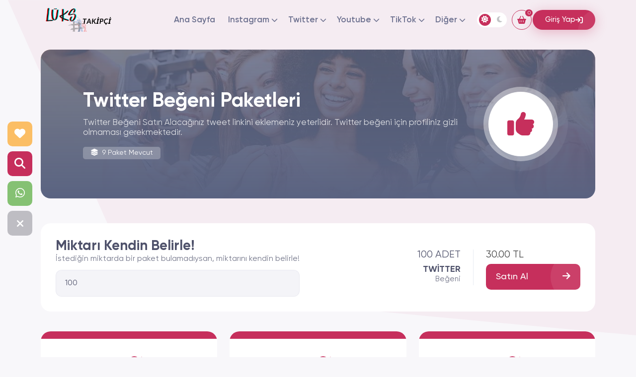

--- FILE ---
content_type: text/html; charset=UTF-8
request_url: https://lukstakipci.com/twitter-begeni-satin-al/
body_size: 5940
content:
<!DOCTYPE html>
<html lang="tr">
<head>
	<meta charset="utf-8">
	<meta name="viewport" content="width=device-width, initial-scale=1.0">
	<title>Twitter Beğeni Satın Al - Lükstakipçi</title>
	<meta content="Twitter Beğeni Satın Al - Lükstakipçi" name="title">
	<meta property="og:title" content="Twitter Beğeni Satın Al - Lükstakipçi">
	<meta property="og:description" content="Twitter Beğeni Satın Alacağınız tweet linkini eklemeniz yeterlidir. Twitter beğeni için profiliniz gizli olmaması gerekmektedir.">
	<meta content="Twitter Beğeni Satın Alacağınız tweet linkini eklemeniz yeterlidir. Twitter beğeni için profiliniz gizli olmaması gerekmektedir." name="description">
	<link href="https://lukstakipci.com/upload/lukstakipcifavicon-747913.png" rel="icon">
	<link href="https://lukstakipci.com/upload/lukstakipcifavicon-747913.png" rel="apple-touch-icon"> 
	<meta content="" name="keywords">
		<link href="https://cdn.jsdelivr.net/npm/bootstrap@5.0.0-beta3/dist/css/bootstrap.min.css" rel="stylesheet" crossorigin="anonymous">
	<link href="https://lukstakipci.com/themes/vision/assets/css/variable.css" rel="stylesheet">
	<link href="https://lukstakipci.com/themes/vision/assets/css/font.css?v1.0" rel="stylesheet">
	<link href="https://lukstakipci.com/themes/vision/assets/css/style.css?v1.002" rel="stylesheet">
	<link href="https://lukstakipci.com/themes/vision/assets/css/anisplide.min.css" rel="stylesheet">
	<script src="https://code.jquery.com/jquery-3.6.0.min.js" crossorigin="anonymous"></script>
	<script type="text/javascript">var defaultMode = 'sun';</script>
	<meta property="og:url" content="https://lukstakipci.com/twitter-begeni-satin-al/" />
	<link rel="canonical" href="https://lukstakipci.com/twitter-begeni-satin-al/" />
	</head>
<body class="">
	<script src="https://lukstakipci.com/themes/vision/assets/js/cookie.js"></script>
	<header>
		<nav class="navbar nav-head ">
			<div class="container">
				<div class="nav-content">
					<a class="logo" href="https://lukstakipci.com/">
						<img class="light lazy" src="https://lukstakipci.com/themes/vision/img/loader.png" data-src="https://lukstakipci.com/upload/luks-2-min-673477.png" alt="Lükstakipçi" title="Lükstakipçi" width="150" height="50">
						<img class="dark lazy" src="https://lukstakipci.com/themes/vision/img/loader.png" data-src="https://lukstakipci.com/upload/luks-2-min-673477.png" alt="Lükstakipçi" title="Lükstakipçi" width="150" height="50">
					</a>
					<div class="NavListArea">
						<ul class="NavList">
															<li class="navitem ">
									<a class="navlink" href="https://lukstakipci.com/">Ana Sayfa</a>
																	</li>
															<li class="navitem nav-drop">
									<a class="navlink" href="#">Instagram</a>
																			<ul class="drop-menu">
											<li><a class="drop-navlink" href="https://lukstakipci.com/instagram-yabanci-takipci-satin-al/">Instagram Yabancı Takipçi Satın Al</a></li><li><a class="drop-navlink" href="https://lukstakipci.com/instagram-turk-takipci-satin-al/">Instagram Türk Takipçi Satın Al</a></li><li><a class="drop-navlink" href="https://lukstakipci.com/instagram-bot-takipci-satin-al/">Instagram Bot Takipçi Satın Al</a></li><li><a class="drop-navlink" href="https://lukstakipci.com/instagram-dusmeyen-takipci-satin-al/">Instagram Düşmeyen Takipçi Satın Al</a></li><li><a class="drop-navlink" href="https://lukstakipci.com/instagram-begeni-satin-al/">Instagram Beğeni Satın Al</a></li><li><a class="drop-navlink" href="https://lukstakipci.com/instagram-ucuz-begeni-satin-al/">Instagram Yavaş Beğeni - Uygun</a></li><li><a class="drop-navlink" href="https://lukstakipci.com/instagram-yorum-satin-al/">Instagram Yorum Satın Al</a></li><li><a class="drop-navlink" href="https://lukstakipci.com/instagram-kadin-begeni-satin-al/">Instagram Kadın Beğeni Satın Al</a></li><li><a class="drop-navlink" href="https://lukstakipci.com/instagram-begeni-satin-al-kesfet-etkili/">Instagram Beğeni Keşfet Etkili Satın Al</a></li><li><a class="drop-navlink" href="https://lukstakipci.com/instagram-yabanci-begeni-satin-al/">Instagram Yabancı Beğeni Satın Al</a></li><li><a class="drop-navlink" href="https://lukstakipci.com/instagram-video-izlenme-satin-al/">Instagram Video/Reels İzlenme Satın Al</a></li><li><a class="drop-navlink" href="https://lukstakipci.com/instagram-kaydetme-satin-al/">Instagram Kaydetme Satın Al</a></li><li><a class="drop-navlink" href="https://lukstakipci.com/instagram-repost-yeniden-paylasim-satin-al/">Instagram Repost (Yeniden Paylaşım)</a></li><li><a class="drop-navlink" href="https://lukstakipci.com/instagram-oto-begeni-satin-al/">Instagram Otomatik Beğeni Satın Al</a></li>										</ul>
																	</li>
															<li class="navitem nav-drop">
									<a class="navlink" href="#">Twitter</a>
																			<ul class="drop-menu">
											<li><a class="drop-navlink" href="https://lukstakipci.com/twitter-takipci-satin-al/">Twitter Takipçi Satın Al</a></li><li><a class="drop-navlink" href="https://lukstakipci.com/twitter-retweet-satin-al/">Twitter Retweet Satın Al</a></li><li><a class="drop-navlink" href="https://lukstakipci.com/twitter-begeni-satin-al/">Twitter Beğeni Satın Al</a></li><li><a class="drop-navlink" href="https://lukstakipci.com/twitter-turk-begeni-satin-al/">Twitter Twitter Türk Beğeni</a></li><li><a class="drop-navlink" href="https://lukstakipci.com/twitter-tweet-goruntulenme-satin-al/">Twitter Twitter Tweet Görüntülenme </a></li>										</ul>
																	</li>
															<li class="navitem nav-drop">
									<a class="navlink" href="#">Youtube</a>
																			<ul class="drop-menu">
											<li><a class="drop-navlink" href="https://lukstakipci.com/youtube-4-bin-saat-izlenme-satin-al/">Youtube 4000 Saat İzlenme</a></li><li><a class="drop-navlink" href="https://lukstakipci.com/youtube-goruntuleme-satin-al/">Youtube Görüntüleme</a></li><li><a class="drop-navlink" href="https://lukstakipci.com/youtube-video-begeni-satin-al/">Youtube Video Beğeni satın al</a></li><li><a class="drop-navlink" href="https://lukstakipci.com/youtube-dusmeyen-abone-satin-al/">Youtube Düşmeyen Abone Satın Al</a></li><li><a class="drop-navlink" href="https://lukstakipci.com/youtube-yorum-satin-al/">Youtube Yorum</a></li>										</ul>
																	</li>
															<li class="navitem nav-drop">
									<a class="navlink" href="#">TikTok</a>
																			<ul class="drop-menu">
											<li><a class="drop-navlink" href="https://lukstakipci.com/tiktok-takipci-satin-al/">TikTok Takipçi</a></li><li><a class="drop-navlink" href="https://lukstakipci.com/tiktok-video-izleme-satin-al/">TikTok Video İzlenme</a></li><li><a class="drop-navlink" href="https://lukstakipci.com/tiktok-canli-yayin-izleyici-satin-al/">TikTok Canli İzlenme</a></li><li><a class="drop-navlink" href="https://lukstakipci.com/tiktok-begeni-satin-al/">TikTok Beğeni Satın Al</a></li><li><a class="drop-navlink" href="https://lukstakipci.com/tiktok-ucuz-begeni-satin-al/">TikTok Ucuz Beğeni Al</a></li><li><a class="drop-navlink" href="https://lukstakipci.com/tiktok-pk-savas-puani-satin-al/">TikTok PK Savaş Puanı</a></li><li><a class="drop-navlink" href="https://lukstakipci.com/tiktok-kaydetme-satin-al/">TikTok Kaydetme Satın Al</a></li>										</ul>
																	</li>
															<li class="navitem nav-drop">
									<a class="navlink" href="#">Diğer</a>
																			<ul class="drop-menu">
											<li><a class="drop-navlink" href="https://lukstakipci.com/facebook/">Facebook</a></li><li><a class="drop-navlink" href="https://lukstakipci.com/discord/">Discord</a></li><li><a class="drop-navlink" href="https://lukstakipci.com/telegram/">Telegram</a></li><li><a class="drop-navlink" href="https://lukstakipci.com/kwai/">Kwai</a></li>										</ul>
																	</li>
													</ul>
						<div class="NavActions">
														<div class="otbuts">
																	<div class="darkmode">
										<div class="darkswitch">
											<div class="darkswitchBG "></div>
											<div class="sunmoon">
												<div class="item active" data-mode="sun">
													<i class="fas fa-sun"></i>
												</div>
												<div class="item " data-mode="moon">
													<i class="fas fa-moon"></i>
												</div>
											</div>
										</div>
									</div>
									<script type="text/javascript">$('.darkswitch').click(function(){if($("body").hasClass("dark")) cookieGuncelle("colorMode","sun","9999999999");	else cookieGuncelle("colorMode","moon","9999999999");$(".darkswitchBG").toggleClass("active");$(".sunmoon .item").toggleClass("active");$("body").toggleClass("dark");});if(actionDarkMode){$(".darkswitchBG").toggleClass("active");$(".sunmoon .item").toggleClass("active");}
									</script>
																																<div class="mobileFavsbut">
									<a class="mobifavBTN anibut" href="https://lukstakipci.com/favorilerim/"><i class="fas fa-heart"></i></a>
								</div>
															</div>
						</div>
					</div>
					<div class="head-stable">
						<a href="https://lukstakipci.com/cart/" class="bask-head">
							<span class="count" data-cart_detail="cart_count">0</span>
							<i class="fa-solid fa-basket-shopping"></i>
						</a>
													<a href="https://lukstakipci.com/account/" class="profile-login anibut">
								<span class="logText">Giriş Yap</span> <i class="fa-solid fa-arrow-right-to-bracket"></i>
							</a>
												<div class="navTogbtn">
							<span class="item1"></span>
							<span class="item2"></span>
							<span class="item3"></span>
							<span class="item4"></span>
						</div>
					</div>
				</div>
			</div>
		</nav>
	</header>
	<div class="path1">
		<svg xmlns="http://www.w3.org/2000/svg" width="1263.564" height="675.739" viewBox="0 0 1263.564 675.739">
			<path class="allpath" id="path1" d="M656.436,0l217.29,488.637s35.49,74.887,118.3,93.1S1920,675.59,1920,675.59V-.149Z" transform="translate(-656.436 0.149)"/>
		</svg>
	</div>
	<main><section id="intall" class="wow fadeInDown">	
	<div class="container">
		<div class="intall reserve">
			<img class="introBG lazy" src="https://lukstakipci.com/themes/vision/img/loader.png" data-src="https://lukstakipci.com/upload/intro-360029-763575.jpg" alt="">
			<div class="conts">
				<div class="icobox">
					<i class="fas fa-thumbs-up"></i>
				</div>
				<div class="detabox">
					<h1>Twitter Beğeni Paketleri</h1>
					<p>Twitter Beğeni Satın Alacağınız tweet linkini eklemeniz yeterlidir. Twitter beğeni için profiliniz gizli olmaması gerekmektedir.</p>
					<span class="countservices">
						<i class="fas fa-layer-group me-1"></i> 9 Paket Mevcut					</span>
				</div>
			</div>
		</div>
	</div>
</section>
<section id="packlist" class="wow fadeInUp">
	<div class="container">
		<div class="pack-manuel">
			<div class="manu-text">
				<h3>Miktarı Kendin Belirle!</h3>
				<p>İstediğin miktarda bir paket bulamadıysan, miktarını kendin belirle!</p>
				<input type="number" class="form-control manu-control" placeholder="Miktar Giriniz!" manu-value value="100">
			</div>
			<div class="pack-select">
				<span class="amount"><span manu-text-value>100</span>	ADET</span>
				<span class="head">Twitter</span>
				<span class="sub">Beğeni</span>
			</div>
			<div class="pack-manuel-buy">
				<span class="price mt-2"><span manu-text-price data-manuprice="0.012">30.00</span> TL</span>
				<a class="packBuyBTN anibuybtn" href="?quantity=100">
					Satın Al <span><i class="fas fa-arrow-right" aria-hidden="true"></i></span>
				</a>
			</div>
		</div>
		<div class="packList">
			<div style="" class="packitem inslide " data-packet="680" data-price="30.00" data-quantity="100">
	<div class="packHead ">
			</div>
	<div class="packInside">
		<div class="packTop">
			<div class="icon">
				<i class="fab fa-twitter"></i>
			</div>
			<div class="title">
				<span>Twitter</span>
				100 Twitter Beğeni			</div>
		</div>
		<div class="packDetail">
			<ul>
				<li>Şifre Gerekmez</li><li>3D Secure Güvenilir Ödeme</li><li>Düşmeye Karşı Telafi ÜCRETSİZ</li>			</ul>
					</div>
		<div class="packPrice">
						30.00₺		</div>
		<div class="packBottom">
			<a class="packBuyBTN anibuybtn " href="https://lukstakipci.com/siparis-olustur/680-100-twitter-begeni/">
				Satın Al <span><i class="fas fa-arrow-right"></i></span>
			</a>
		</div>
					<button data-type="packetFavori" data-favPacket="680" class="favPack" title="Favorilerime Ekle!"></button>
			</div>
</div>
<div style="" class="packitem inslide " data-packet="681" data-price="60.00" data-quantity="250">
	<div class="packHead ">
			</div>
	<div class="packInside">
		<div class="packTop">
			<div class="icon">
				<i class="fab fa-twitter"></i>
			</div>
			<div class="title">
				<span>Twitter</span>
				250 Twitter Beğeni			</div>
		</div>
		<div class="packDetail">
			<ul>
				<li>Şifre Gerekmez</li><li>3D Secure Güvenilir Ödeme</li><li>Düşmeye Karşı Telafi ÜCRETSİZ</li>			</ul>
					</div>
		<div class="packPrice">
						60.00₺		</div>
		<div class="packBottom">
			<a class="packBuyBTN anibuybtn " href="https://lukstakipci.com/siparis-olustur/681-100-twitter-begeni/">
				Satın Al <span><i class="fas fa-arrow-right"></i></span>
			</a>
		</div>
					<button data-type="packetFavori" data-favPacket="681" class="favPack" title="Favorilerime Ekle!"></button>
			</div>
</div>
<div style="" class="packitem inslide " data-packet="682" data-price="100.00" data-quantity="500">
	<div class="packHead ">
			</div>
	<div class="packInside">
		<div class="packTop">
			<div class="icon">
				<i class="fab fa-twitter"></i>
			</div>
			<div class="title">
				<span>Twitter</span>
				500 Twitter Beğeni			</div>
		</div>
		<div class="packDetail">
			<ul>
				<li>Şifre Gerekmez</li><li>3D Secure Güvenilir Ödeme</li><li>Düşmeye Karşı Telafi ÜCRETSİZ</li>			</ul>
					</div>
		<div class="packPrice">
						100.00₺		</div>
		<div class="packBottom">
			<a class="packBuyBTN anibuybtn " href="https://lukstakipci.com/siparis-olustur/682-100-twitter-begeni/">
				Satın Al <span><i class="fas fa-arrow-right"></i></span>
			</a>
		</div>
					<button data-type="packetFavori" data-favPacket="682" class="favPack" title="Favorilerime Ekle!"></button>
			</div>
</div>
<div style="" class="packitem inslide " data-packet="683" data-price="190.00" data-quantity="1000">
	<div class="packHead ">
			</div>
	<div class="packInside">
		<div class="packTop">
			<div class="icon">
				<i class="fab fa-twitter"></i>
			</div>
			<div class="title">
				<span>Twitter</span>
				1000 Twitter Beğeni			</div>
		</div>
		<div class="packDetail">
			<ul>
				<li>Şifre Gerekmez</li><li>3D Secure Güvenilir Ödeme</li><li>Düşmeye Karşı Telafi ÜCRETSİZ</li>			</ul>
					</div>
		<div class="packPrice">
						190.00₺		</div>
		<div class="packBottom">
			<a class="packBuyBTN anibuybtn " href="https://lukstakipci.com/siparis-olustur/683-500-twitter-begeni/">
				Satın Al <span><i class="fas fa-arrow-right"></i></span>
			</a>
		</div>
					<button data-type="packetFavori" data-favPacket="683" class="favPack" title="Favorilerime Ekle!"></button>
			</div>
</div>
<div style="" class="packitem inslide " data-packet="684" data-price="380.00" data-quantity="2000">
	<div class="packHead ">
			</div>
	<div class="packInside">
		<div class="packTop">
			<div class="icon">
				<i class="fab fa-twitter"></i>
			</div>
			<div class="title">
				<span>Twitter</span>
				2000 Twitter Beğeni			</div>
		</div>
		<div class="packDetail">
			<ul>
				<li>Şifre Gerekmez</li><li>3D Secure Güvenilir Ödeme</li><li>Düşmeye Karşı Telafi ÜCRETSİZ</li>			</ul>
					</div>
		<div class="packPrice">
						380.00₺		</div>
		<div class="packBottom">
			<a class="packBuyBTN anibuybtn " href="https://lukstakipci.com/siparis-olustur/684-1000-twitter-begeni/">
				Satın Al <span><i class="fas fa-arrow-right"></i></span>
			</a>
		</div>
					<button data-type="packetFavori" data-favPacket="684" class="favPack" title="Favorilerime Ekle!"></button>
			</div>
</div>
<div style="" class="packitem inslide " data-packet="685" data-price="570.00" data-quantity="3000">
	<div class="packHead ">
			</div>
	<div class="packInside">
		<div class="packTop">
			<div class="icon">
				<i class="fab fa-twitter"></i>
			</div>
			<div class="title">
				<span>Twitter</span>
				3000 Twitter Beğeni			</div>
		</div>
		<div class="packDetail">
			<ul>
				<li>Şifre Gerekmez</li><li>3D Secure Güvenilir Ödeme</li><li>Düşmeye Karşı Telafi ÜCRETSİZ</li>			</ul>
					</div>
		<div class="packPrice">
						570.00₺		</div>
		<div class="packBottom">
			<a class="packBuyBTN anibuybtn " href="https://lukstakipci.com/siparis-olustur/685-2000-twitter-begeni/">
				Satın Al <span><i class="fas fa-arrow-right"></i></span>
			</a>
		</div>
					<button data-type="packetFavori" data-favPacket="685" class="favPack" title="Favorilerime Ekle!"></button>
			</div>
</div>
<div style="" class="packitem inslide " data-packet="686" data-price="760.00" data-quantity="4000">
	<div class="packHead ">
			</div>
	<div class="packInside">
		<div class="packTop">
			<div class="icon">
				<i class="fab fa-twitter"></i>
			</div>
			<div class="title">
				<span>Twitter</span>
				4000 Twitter Beğeni			</div>
		</div>
		<div class="packDetail">
			<ul>
				<li>Şifre Gerekmez</li><li>3D Secure Güvenilir Ödeme</li><li>Düşmeye Karşı Telafi ÜCRETSİZ</li>			</ul>
					</div>
		<div class="packPrice">
						760.00₺		</div>
		<div class="packBottom">
			<a class="packBuyBTN anibuybtn " href="https://lukstakipci.com/siparis-olustur/686-3000-twitter-begeni/">
				Satın Al <span><i class="fas fa-arrow-right"></i></span>
			</a>
		</div>
					<button data-type="packetFavori" data-favPacket="686" class="favPack" title="Favorilerime Ekle!"></button>
			</div>
</div>
<div style="" class="packitem inslide " data-packet="687" data-price="950.00" data-quantity="5000">
	<div class="packHead ">
			</div>
	<div class="packInside">
		<div class="packTop">
			<div class="icon">
				<i class="fab fa-twitter"></i>
			</div>
			<div class="title">
				<span>Twitter</span>
				5000 Twitter Beğeni			</div>
		</div>
		<div class="packDetail">
			<ul>
				<li>Şifre Gerekmez</li><li>3D Secure Güvenilir Ödeme</li><li>Düşmeye Karşı Telafi ÜCRETSİZ</li>			</ul>
					</div>
		<div class="packPrice">
						950.00₺		</div>
		<div class="packBottom">
			<a class="packBuyBTN anibuybtn " href="https://lukstakipci.com/siparis-olustur/687-4000-twitter-begeni/">
				Satın Al <span><i class="fas fa-arrow-right"></i></span>
			</a>
		</div>
					<button data-type="packetFavori" data-favPacket="687" class="favPack" title="Favorilerime Ekle!"></button>
			</div>
</div>
<div style="" class="packitem inslide " data-packet="688" data-price="1800.00" data-quantity="10000">
	<div class="packHead ">
			</div>
	<div class="packInside">
		<div class="packTop">
			<div class="icon">
				<i class="fab fa-twitter"></i>
			</div>
			<div class="title">
				<span>Twitter</span>
				10.00 Twitter Beğeni			</div>
		</div>
		<div class="packDetail">
			<ul>
				<li>Şifre Gerekmez</li><li>3D Secure Güvenilir Ödeme</li><li>Düşmeye Karşı Telafi ÜCRETSİZ</li>			</ul>
					</div>
		<div class="packPrice">
						1800.00₺		</div>
		<div class="packBottom">
			<a class="packBuyBTN anibuybtn " href="https://lukstakipci.com/siparis-olustur/688-5000-twitter-begeni/">
				Satın Al <span><i class="fas fa-arrow-right"></i></span>
			</a>
		</div>
					<button data-type="packetFavori" data-favPacket="688" class="favPack" title="Favorilerime Ekle!"></button>
			</div>
</div>
		</div>
			</div>
</section>
<script>
	
/* Manuel Select Amount */
$("body").on("keyup", "[manu-value]", function(){
	package_list_manual = document.querySelectorAll(".packList .packitem");
	targetValue = parseFloat($(this).val());
	// NodeList'i bir diziye dönüştür
	var package_list_manual_array = Array.from(package_list_manual);
	if (!isNaN(targetValue)) {
	// Hedef değer sayısal bir değerdir, işlemi devam ettirebilirsiniz
	targetValue = parseFloat(targetValue); // Sayısal değere dönüştür
	} else {
	// Hedef değer sayısal bir değer değil, miktarı 0 olarak değiştir
	targetValue = 0;
	}
	// Girilen değeri kontrol et
	if (targetValue < Math.min(...package_list_manual_array.map(item => parseFloat(item.getAttribute('data-quantity')))) ||
		targetValue > Math.max(...package_list_manual_array.map(item => parseFloat(item.getAttribute('data-quantity'))))) {
		targetValue = package_list_manual_array[0].getAttribute('data-quantity');
	} else {
	// En yakın değeri ve fiyatı saklamak için değişkenler
	var closestQuantity = null;
	var closestPrice = null;

	// Diziyi dön ve en yakın değeri bul
	for (var i = 0; i < package_list_manual_array.length; i++) {
		var item = package_list_manual_array[i];
		var quantity = parseFloat(item.getAttribute('data-quantity'));
		var price = parseFloat(item.getAttribute('data-price'));

		// Eğer daha önce en yakın değeri bulmadıysak veya bu değer daha yakınsa güncelle
		if (closestQuantity === null || Math.abs(quantity - targetValue) < Math.abs(closestQuantity - targetValue)) {
		closestQuantity = quantity;
		closestPrice = price;
		}
	}

	// Yeni miktar için fiyatı hesapla
	var newPrice = (closestPrice / closestQuantity) * targetValue;
	var manuInput = document.querySelector('.pack-manuel .manu-text input.manu-control');
	manuInput.value = targetValue;

	// <div class="pack-select"> içindeki <span manu-text-value> içine yeni miktarı yerleştir
	var manuTextValue = document.querySelector('.pack-manuel .pack-select span[manu-text-value]');
	manuTextValue.textContent = targetValue;

	// <div class="pack-manuel-buy"> içindeki <span manu-text-price> içine yeni fiyatı yerleştir
	var manuTextPrice = document.querySelector('.pack-manuel .pack-manuel-buy span[manu-text-price]');
	manuTextPrice.textContent = newPrice.toFixed(2);
	
	// <div class="pack-manuel-buy"> içindeki <span manu-text-price> içine yeni fiyatı yerleştir
	var manuBuyButton = document.querySelector('.pack-manuel .pack-manuel-buy .anibuybtn');
	manuBuyButton.href = "?quantity=" + targetValue;
	}
	return false;
	if($(this).val().length > 0) {
		$("[manu-text-value]").html($(this).val());
		var price = $(this).val() * $("[manu-text-price]").data("manuprice");
		$("[manu-text-price]").html(price);
	} else {
		$("[manu-text-value]").html("0");
		$("[manu-text-price]").html("0,00");
	}
});
/* Manuel Select Amount */
</script><section id="support" class="wow fadeInUp">
	<div class="container">
		<div class="support-bottom">
			<div class="text">
				SORU VE SORUNLAR İÇİN				<span>BİZE ULAŞABİLİRSİNİZ!</span>
			</div>
			<div class="action">
									<a class="wp anibut" target="_blank" href="https://wa.me/+905519408771?text=Merhaba%2C+lukstakipci.com+%C3%BCzerinden+hizmet+almak+ula%C5%9F%C4%B1yorum." rel="noreferrer">
						<span>Whatsapp</span> <i class="fab fa-whatsapp"></i>
					</a>
								<a class="fcont anibut" href="https://lukstakipci.com/iletisim">
					<span>İletişime Geç!</span> <i class="fas fa-paper-plane"></i>
				</a>
			</div>
		</div>
	</div>
</section></main>
<footer>
	<div class="footer">
		<div class="container">
			<div class="foot-flex">
				<div class="start logo">
					<img class="light lazy" src="https://lukstakipci.com/themes/vision/img/loader.png" data-src="https://lukstakipci.com/upload/luks-2-min-673477.png" alt="Lükstakipçi" title="Lükstakipçi" width="150" height="50">
					<img class="dark lazy" src="https://lukstakipci.com/themes/vision/img/loader.png" data-src="https://lukstakipci.com/upload/luks-2-min-673477.png" alt="Lükstakipçi" title="Lükstakipçi" width="150" height="50">
					<p>lukstakipci.com 2018 - 2026 © Tüm hakları saklıdır.</p>
					<div class="social-action">
													<a href="https://www.instagram.com/luks.takipci/" target="_blank">
								<i class="fab fa-instagram"></i>
							</a>
																			<a href="https://www.instagram.com/luks.takipci/" target="_blank">
								<i class="fab fa-youtube"></i>
							</a>
																			<a href="https://www.instagram.com/luks.takipci/" target="_blank">
								<i class="fab fa-twitter"></i>
							</a>
																			<a href="https://www.instagram.com/luks.takipci/" target="_blank">
								<i class="fab fa-facebook"></i>
							</a>
											</div>
				</div>
				<div class="fdef">
					<div class="title">
						Hızlı Menü					</div>
					<ul>
													<li>
								<a href="https://lukstakipci.com/">Güvenilir Takipçi Satın Alma</a>
							</li>
													<li>
								<a href="https://lukstakipci.com/instagram-turk-takipci-satin-al/">Instagram Türk Takipçi Satın Al</a>
							</li>
													<li>
								<a href="https://lukstakipci.com/instagram-begeni-satin-al/">Instagram Beğeni Satın Al</a>
							</li>
													<li>
								<a href="https://lukstakipci.com/kullanici-sozlesmesi/">Kullanıcı Sözleşmesi</a>
							</li>
													<li>
								<a href="https://lukstakipci.com/">Instagram Takipçi Satın Al</a>
							</li>
													<li>
								<a href="https://lukstakipci.com/instagram/">Instagram</a>
							</li>
													<li>
								<a href="https://lukstakipci.com/youtube-abone-satin-al/">Youtube Abone Satın Al</a>
							</li>
													<li>
								<a href="https://lukstakipci.com/youtube-4-bin-saat-izlenme-satin-al/">Youtube 4000 Saat İzlenme Satın Al</a>
							</li>
													<li>
								<a href="https://lukstakipci.com/tiktok-takipci-satin-al/">TikTok Takipçi Satın Al</a>
							</li>
													<li>
								<a href="https://lukstakipci.com/twitter-takipci-satin-al/">Twitter Takipçi Satın Al</a>
							</li>
											</ul>
				</div>
				<div class="fdef">
					<div class="title">
						İletişim Bilgileri					</div>
					<ul>
						<li>
							<i class="fas fa-envelope"></i> <a href="/cdn-cgi/l/email-protection" class="__cf_email__" data-cfemail="aec7c0c8c1eec2dbc5dddacfc5c7decdc780cdc1c3">[email&#160;protected]</a>						</li>
						<li>
							<i class="fas fa-phone"></i> +905519408771						</li>
						<li>
							<i class="fas fa-map"></i> 						</li>
					</ul>
				</div>
			</div>
							<div class="footImg">
					<img src="https://lukstakipci.com/upload/footbank-466701-min-889546.png" alt="Ödeme Yöntemleri" title="Ödeme Yöntemleri" width="50" height="200">
				</div>
					</div>
	</div>
</footer>
<div class="alert alert-success alert-dismissible alert-message d-none" role="alert">
	<button type="button" class="btn-close" onclick='$(".alert-message").fadeOut("slow");'></button>
	<strong id="alertHead"></strong>
	<p class="mb-0" id="alertText"></p>
</div>
	<div class="fixActions show"><script data-cfasync="false" src="/cdn-cgi/scripts/5c5dd728/cloudflare-static/email-decode.min.js"></script><script type="text/javascript">if(cookieOku("buttonRight")=="kapali") $(".fixActions").attr("class","fixActions");	else $(".fixActions").attr("class","fixActions show");</script>
		<div class="items">
							<div class="hrefGo item fav" data-href="https://lukstakipci.com/favorilerim/">
					<div class="icon">
						<i class="fas fa-heart"></i>
					</div>
					<span>Favorilerim</span>
				</div>
										<div class="item order orsebtns">
					<div class="icon">
						<i class="fas fa-search"></i>
					</div>
					<span>Sipariş Sorgula</span>
				</div>
										<div class="hrefGo item wp" data-href="https://wa.me/+905519408771?text=Merhaba%2C+lukstakipci.com+%C3%BCzerinden+hizmet+almak+ula%C5%9F%C4%B1yorum." data-blank="true">
					<div class="icon">
						<i class="fab fa-whatsapp"></i>
					</div>
					<span>Whatsapp</span>
				</div>
								</div>
		<div class="close">
			<i class="fas fa-bars cshow"></i>
			<i class="fas fa-times chide"></i>
		</div>
	</div>
<div class="osareaBG">
		<div class="close">
			<i class="fas fa-times"></i> Kapat		</div>
	<div class="osarea">
		<div class="container">
			<div class="row">
				<div class="col-md-6">
					<form class="loftForm">
						<input type="hidden" name="loftAction" value="orderControl">
						<div class="searcharea">
							<div class="content">
								<div class="top">
									<span>Sipariş Sorgula</span>
									<p>Sorgulamak istediğiniz siparişin kodunu giriniz!</p>
								</div>
								<div class="srcwell">
									<input type="text" name="code" class="os-control" placeholder="Sipariş Kodu">
									<button type="submit" class="osBtn anibut mt-4"><i class="fas fa-question"></i> Sipariş Sorgula</button>
								</div>
							</div>
						</div>
					</form>
				</div>
				<div class="col-md-6">
					<div class="lastordersarea">
						<div class="content">
							<span>Geçmiş Siparişleriniz</span>
							<p>Tarayıcı önbelleğine kaydedilen siparişlerinizi daha hızlı takip edebilirsiniz</p>
							<div class="LastOrdersList">
							</div>
						</div>
					</div>
				</div>
			</div>
		</div>
	</div>
</div><script src="https://lukstakipci.com/themes/vision/assets/js/variable.js"></script>
<script src="https://lukstakipci.com/themes/vision/assets/js/main.js"></script>
<script src="https://lukstakipci.com/themes/vision/assets/js/cart.js"></script>
<script type="text/javascript">
	var packJson = [340,49,260,175,296,55,822,500,225,290,295,680,681,682,683,684,685,686,687,688];
</script>
<link href="https://lukstakipci.com/themes/vision/assets/fontawesome/css/all.css?v1.0" rel="stylesheet">
<script src="https://lukstakipci.com/themes/vision/assets/bootstrap/js/bootstrap.bundle.js" crossorigin="anonymous"></script>
<script src="https://lukstakipci.com/themes/vision/assets/bootstrap/js/bootstrap.min.js" crossorigin="anonymous"></script>
<script src="https://lukstakipci.com/themes/vision/assets/js/splide.min.js" crossorigin="anonymous"></script>
<script src="https://lukstakipci.com/themes/vision/assets/js/wow.js" crossorigin="anonymous"></script>
<script></script><script>
	new WOW().init();
</script>
<div id="demo"></div>
<script defer src="https://static.cloudflareinsights.com/beacon.min.js/vcd15cbe7772f49c399c6a5babf22c1241717689176015" integrity="sha512-ZpsOmlRQV6y907TI0dKBHq9Md29nnaEIPlkf84rnaERnq6zvWvPUqr2ft8M1aS28oN72PdrCzSjY4U6VaAw1EQ==" data-cf-beacon='{"version":"2024.11.0","token":"69f6d1895fba4c11a46a653ce4147b67","r":1,"server_timing":{"name":{"cfCacheStatus":true,"cfEdge":true,"cfExtPri":true,"cfL4":true,"cfOrigin":true,"cfSpeedBrain":true},"location_startswith":null}}' crossorigin="anonymous"></script>
</body>
</html>

--- FILE ---
content_type: text/css
request_url: https://lukstakipci.com/themes/vision/assets/css/variable.css
body_size: -158
content:
:root {
    --bg: #f8f7fa;
    --menutxtcl: 111, 115, 145;
    --menutxtweight: 600;
    --intlinear: 90, 99, 129;
    --txtall: 79, 82, 107;
    --cl1: 198, 47, 92;
    --pckdf: var(--cl1);
    --whydf: var(--cl1);
    --lbds: 255, 255, 255;
    --lsdb: 56, 58, 70;
    --text: 85, 85, 85;
    --fixedtel: #c06728;
}
body.dark {
    --bg: #26272d;
    --menutxtcl: 226, 226, 228;
    --intlinear: 45, 45, 58;
    --txtall: 226, 226, 228;
    --cl1: 199, 94, 63;
    --lbds: 56, 58, 70;
    --lsdb: 255, 255, 255;
    --pckdf: var(--cl1);
    --text: 226, 226, 228;
}



--- FILE ---
content_type: text/css
request_url: https://lukstakipci.com/themes/vision/assets/css/font.css?v1.0
body_size: -130
content:
@font-face {
    font-family: Gilroy;
    src: url(../font/gl-Regular.woff2) format("woff2"),
      url(../font/gl-Regular.woff) format("woff"),
      url(../font/gl-Regular.svg#Gilroy-Regular) format("svg");
    font-weight: 400;
    font-style: normal;
    font-display: fallback;
  }
  @font-face {
    font-family: Gilroy;
    src: url(../font/gl-Medium.woff2) format("woff2"),
      url(../font/gl-Medium.woff) format("woff"),
      url(../font/gl-Medium.svg#Gilroy-Medium) format("svg");
    font-weight: 500;
    font-style: normal;
    font-display: fallback;
  }
  @font-face {
    font-family: Gilroy;
    src: url(../font/gl-Semibold.woff2) format("woff2"),
      url(../font/gl-Semibold.woff) format("woff"),
      url(../font/gl-Semibold.svg#Gilroy-Semibold) format("svg");
    font-weight: 600;
    font-style: normal;
    font-display: fallback;
  }
  @font-face {
    font-family: Gilroy;
    src: url(../font/gl-Bold.woff2) format("woff2"),
      url(../font/gl-Bold.woff) format("woff"),
      url(../font/gl-Bold.svg#Gilroy-Bold) format("svg");
    font-weight: 700;
    font-style: normal;
    font-display: fallback;
  }
  @font-face {
    font-family: Gilroy;
    src: url(../font/gl-Black.woff2) format("woff2"),
      url(../font/gl-Black.woff) format("woff"),
      url(../font/gl-Black.svg#Gilroy-Black) format("svg");
    font-weight: 800;
    font-style: normal;
    font-display: fallback;
  }

--- FILE ---
content_type: text/css
request_url: https://lukstakipci.com/themes/vision/assets/css/style.css?v1.002
body_size: 16450
content:
/*
Theme Name: Noname
Theme URL: https://nivusoft.com
Author: nivusoft
*/
/*--------------------------------------------------------------
# General
--------------------------------------------------------------*/
:root {
    --white: #fff;
    --danger: #f56a6a;
    --warning: #ebb35f;
    --primary: #6a7bf5;
    --success: #57c781;
    --light: #5f728a;
    --font: "Gilroy", sans-serif;
}
html {
    scroll-behavior: smooth;
}
body {
    color: #444;
    font-family: "Gilroy", sans-serif;
    background: var(--bg);
    line-height: normal;
}
*:focus {
    outline: none !important;
}
*,
::after,
::before {
    box-sizing: border-box;
}
a {
    color: #444;
    transition: 0.5s;
    text-decoration: none;
}
a:hover,
a:active,
a:focus {
    color: #222;
    outline: none;
    text-decoration: none;
}
p {
    padding: 0;
    margin: 0 0 30px 0;
}
h1,
h2,
h3,
h4,
h5,
h6 {
    font-weight: 400;
    margin: 0 0 0px 0;
    padding: 0;
}
input::-webkit-outer-spin-button,
input::-webkit-inner-spin-button {
    -webkit-appearance: none;
}
/* TEMPLATE ALL CSS */
/* HEADER */
.nav-head {
    height: 80px;
}
.nav-head.back {
    background: rgba(var(--lbds));
}
.nav-head.back .darkswitch {
    background: rgba(var(--lsdb), 0.05);
}
.nav-content {
    display: flex;
    align-items: center;
    width: 100%;
}
.NavList {
    display: flex;
    align-items: center;
    margin: 0;
    padding: 0;
}
.NavListArea {
    margin-left: auto;
    display: flex;
    align-items: center;
}
.logo img {
    height: 48px;
    width: auto;
}
.logo img.dark {
    display: none;
}
ul.NavList li {
    list-style: none;
    padding: 0 5px;
}
.NavList li a {
    color: rgba(var(--menutxtcl));
    font-weight: var(--menutxtweight);
    padding: 12px 8px;
    font-size: 17px;
}
li.navitem.nav-drop > a {
    position: relative;
    padding-right: 20px;
}
li.navitem.nav-drop > a::after {
    content: "\f078";
    position: absolute;
    font-family: fontawesome;
    font-size: 13px;
    right: 3px;
    top: 50%;
    transform: translateY(-50%);
    transition: 0.2s;
}
li.navitem.nav-drop > a.show::after {
    transform: translateY(-50%) rotate(0deg);
}
.nav-drop .drop-menu {
    visibility: hidden;
    opacity: 0;
    position: absolute;
    margin-top: 0px;
    padding: 5px 0;
    background: rgba(var(--lbds));
    border-radius: 5px;
    transition: 0.2s;
    box-shadow: 0px 5px 30px rgba(var(--cl1), 0.1);
    z-index: 99;
    min-width: 200px;
}
.nav-drop .drop-menu::before {
    content: "";
    position: absolute;
    top: -7px;
    left: 55px;
    margin-left: -5px;
    border-left: 8px solid transparent;
    border-right: 8px solid transparent;
    border-bottom: 8px solid rgba(var(--lbds));
}
.nav-drop:hover .drop-menu {
    visibility: visible;
    opacity: 1;
    margin-top: 10px;
}
.nav-drop .drop-menu li a {
    padding: 8px 10px;
    font-size: 15px;
    color: rgba(var(--menutxtcl));
    width: 100%;
    display: block;
    font-weight: 500;
}
.nav-drop .drop-menu li {
    transition: 0.2s;
    border-bottom: 1px solid var(--bg);
}
.nav-drop .drop-menu li:last-child {
    border: none;
}
.nav-drop .drop-menu li:hover {
    background: rgba(var(--lsdb), 0.03);
}
.contact-btn {
    display: inline-block;
    font-size: 16px;
    font-weight: 400;
    color: #fff !important;
    border: none;
    background-color: rgba(var(--cl1));
    border-radius: 40px;
    padding: 8px 35px;
    box-shadow: 0 5px 25px rgba(var(--cl1), 0.3);
}
.NavActions {
    display: flex;
    align-items: center;
    margin-left: 5px;
}
.supportbtn {
    display: flex;
    align-items: center;
}
.navTogbtn {
    border: none;
    position: relative;
    width: 45px;
    height: 45px;
    padding: 6px;
    border-radius: 5px;
}
.navTogbtn.active .item1,
.navTogbtn.active .item4 {
    border-radius: 0 85%;
}
.navTogbtn.active .item2,
.navTogbtn.active .item3 {
    border-radius: 85% 0;
}
.navTogbtn span {
    height: 14px;
    width: 14px;
    background: rgba(var(--cl1));
    border-radius: 85%;
    margin: 1px;
    display: inline-block;
    transition: 0.3s;
}
.orderSearchNav.orsebtns {
    background: rgba(var(--cl1));
    color: #fff;
    padding: 3px 25px;
    border-radius: 30px;
    cursor: pointer;
    margin-left: 10px;
    box-shadow: 0 5px 25px rgba(var(--cl1), 0.3);
}
.LastOrdersList .nosearch {
    background: rgba(var(--lsdb), 0.05);
    padding: 15px 20px;
    border-radius: 10px;
    color: rgba(var(--txtall));
    font-weight: 400;
    font-size: 16px;
}
body.showmenu {
    overflow: hidden;
}
body.showmenu main,
body.showmenu footer {
    filter: blur(5px);
}
body.showmenu .NavListArea {
    visibility: visible;
    left: 0%;
    max-height: 100%;
    overflow: auto;
}
.otbuts {
    display: flex;
    align-items: center;
}
.otbuts .darkmode {
    margin-left: 10px;
}
.sunmoon {
    display: flex;
    align-items: center;
    width: 100%;
    justify-content: space-between;
    position: relative;
    padding: 0 9px;
    font-size: 14px;
}
.darkswitch {
    width: 60px;
    height: 30px;
    background: rgba(var(--lbds));
    display: flex;
    align-items: center;
    position: relative;
    border-radius: 21px;
    cursor: pointer;
}
.darkswitchBG {
    position: absolute;
    background: rgba(var(--cl1));
    border-radius: 100%;
    width: 24px;
    height: 24px;
    left: 4px;
    transition: 0.5s cubic-bezier(0, 0, 0.34, 0.81);
}
.darkswitchBG.active {
    left: calc(100% - 28px);
}
.sunmoon .item i {
    color: rgba(var(--lsdb), 0.3);
    transition: 0.5s cubic-bezier(0, 0, 0.34, 0.81);
}
.sunmoon .item.active i {
    color: #fff;
}
/* MAIN */

/* Service List */
.serviceList {
    display: grid !important;
    grid-template-columns: repeat(8, 1fr) !important;
    gap: 10px;
    margin-bottom: 25px;
}
.serviceList .item {
    margin: 0;
}
.serviceList .item .box {
    width: 100%;
    height: 100px;
    background: rgba(var(--lbds));
    display: flex;
    position: relative;
    overflow: hidden;
    align-items: center;
    justify-content: center;
    border-radius: 10px;
    transition: 0.4s cubic-bezier(0, 0, 0.34, 0.81);
}
.serviceList .item .box:after {
    content: "";
    position: absolute;
    left: 50%;
    top: 0;
    bottom: 0;
    width: 0;
    background: rgba(var(--cl1));
    z-index: 0;
    transition: 0.2s cubic-bezier(0, 0, 0.34, 0.81);
}
.serviceList .item .box:hover:after {
    left: 0%;
    width: 100%;
}
.serviceList .item .box:hover i {
    color: #fff;
    z-index: 2;
}
.serviceList .item .box i {
    color: rgba(var(--cl1));
    font-size: 35px;
    position: relative;
    transition: 0.4s cubic-bezier(0, 0, 0.34, 0.81);
}
.serviceList .item .opacityIcon {
    position: absolute;
    bottom: -14px;
    left: -10px;
}
.serviceList .item .opacityIcon i {
    font-size: 45px;
    opacity: 0.08;
}
.serviceList .item .serviceName {
    text-align: center;
    font-size: 14px;
    color: rgba(var(--cl1));
    opacity: 0.7;
    overflow: hidden;
    display: -webkit-box;
    -webkit-line-clamp: 1;
    -webkit-box-orient: vertical;
    transition: 0.2s;
    text-align: center;
    margin: 0 auto;
    text-transform: uppercase;
    font-weight: 600;
    margin-top: 5px;
    max-width: 100%;
}
.serviceList .item:hover .serviceName {
    opacity: 1;
}

.addfunds-area .foot .butto {
    margin-left: auto;
}

/* Intro */
#introHome {
    margin-bottom: 30px;
}
.introHome {
    height: 420px;
    position: relative;
    overflow: hidden;
}
.introHome img.introBG {
    position: absolute;
    width: 100%;
    height: 100%;
    object-fit: cover;
    border-radius: 20px 20px 24px 24px;
}
.introHome::before {
    content: "";
    position: absolute;
    left: 0;
    top: 0;
    right: 0;
    bottom: 0;
    background: linear-gradient(to top, rgb(var(--intlinear)), rgb(var(--intlinear), 0.8), rgb(var(--intlinear), 0.4));
    z-index: 1;
    border-radius: 20px;
}
.introHome .content {
    position: absolute;
    bottom: 75px;
    z-index: 1;
    width: 100%;
    text-align: center;
}
.introHome .content h1 {
    font-weight: 800;
    font-size: 34px;
    color: #fff;
}
.introHome .content h1 span {
    display: block;
    color: #fdb43f;
}
.introHome .content p {
    color: #fff;
    max-width: 750px;
    margin: 0 auto;
}

/* Fast Order */
.fastOrder {
    width: fit-content;
    background: rgba(var(--lbds));
    padding: 20px;
    margin: 0 auto;
    display: flex;
    align-items: center;
    transform: translateY(-50%);
    position: relative;
    z-index: 1;
    border-radius: 20px;
    box-shadow: 0 5px 30px rgba(var(--text), 0.1);
}
.fastOrder .fastitems {
    display: flex;
    align-items: center;
    padding-left: 7px;
}
.fastOrder .fastDrop {
    visibility: hidden;
    opacity: 0;
    transition: 0.2s;
    position: absolute;
    top: 60px;
    background: rgba(var(--lbds));
    width: 250px;
    padding: 15px;
    padding-right: 10px;
    border-radius: 15px;
    box-shadow: 0 5px 30px rgba(var(--cl1), 0.1);
    left: 0;
}
.fastOrder .fastselect:first-child .fastDrop {
    left: -25px;
}
.fastOrder .fastDrop.show {
    visibility: visible;
    opacity: 1;
    top: 80px;
}
.fastDrop::before {
    content: "";
    position: absolute;
    top: -7px;
    left: 55px;
    margin-left: -5px;
    border-left: 8px solid transparent;
    border-right: 8px solid transparent;
    border-bottom: 8px solid rgba(var(--lbds));
}
.fastOrder .fastDrop ul {
    padding: 0;
    padding-right: 5px;
    margin: 0;
    overflow: auto;
    max-height: 205px;
}
.fastOrder .fastDrop ul::-webkit-scrollbar-track {
    border-radius: 20px;
    background-color: #f5f5f5;
}
.fastOrder .fastDrop ul::-webkit-scrollbar {
    width: 5px;
    background-color: #f5f5f5;
}
.fastOrder .fastDrop ul::-webkit-scrollbar-thumb {
    border-radius: 20px;
    background-color: #c5c5c5;
}
.fastOrder .fastDrop ul li {
    list-style: none;
    font-weight: 500;
    font-size: 16px;
    background: #00000005;
    margin-bottom: 3px;
    border-radius: 6px;
    padding: 7px 12px;
    transition: 0.2s;
}
.fastOrder .fastDrop ul li:hover {
    background: #00000010;
}
.fastOrder .fastselect {
    color: rgba(var(--txtall));
    padding: 0 25px;
    font-weight: 700;
    font-size: 18px;
    cursor: pointer;
    position: relative;
    user-select: none;
    text-align: left;
    min-width: 250px;
}
.fastselect .cont .item .fastHead {
    overflow: hidden;
    display: -webkit-box;
    -webkit-line-clamp: 1;
    -webkit-box-orient: vertical;
}
.fastOrder .fastselect:first-child {
    padding-left: 0;
    min-width: 225px;
}
.fastOrder .fastselect::after {
    content: "";
    position: absolute;
    right: 0;
    top: 0;
    width: 1px;
    height: 100%;
    background: #00000010;
    cursor: context-menu;
}
.fastOrder .fastselect:nth-last-child(1) {
    margin-right: 0;
}
.fastOrder .fastselect .cont i {
    display: none;
}
.fastOrder .fastselect span {
    font-size: 15px;
    font-weight: 400;
    display: block;
    opacity: 0.6;
}
.fastAction {
    margin-left: 25px;
}
.butto,
.badge {
    color: #fff;
    border: none;
    font-weight: 500;
    font-family: var(--font);
    cursor: pointer;
    padding: 8px 15px;
    text-decoration: none !important;
    font-size: 15px;
    border-radius: 7px;
    transition: 0.4s;
    display: inline-block;
    line-height: normal;
}

.butto:hover,
.badge:hover {
    -webkit-filter: brightness(0.9);
    filter: brightness(0.9);
}

[class*="butto-outline"],
[class*="badge-outline"] {
    padding: 7px 15px;
}

.badge:hover {
    -webkit-filter: brightness(0.9);
    filter: brightness(0.9);
}

.butto-xs,
.badge-xs {
    padding: 3px 12px;
    font-size: 14px;
}

[class*="butto-outline"].butto-xs,
[class*="badge-outline"].badge-xs {
    padding: 2px 12px !important;
}

.butto-sm,
.badge-sm {
    padding: 6px 12px;
    font-size: 14px;
}

[class*="butto-outline"].butto-sm,
[class*="badge-outline"].badge-sm {
    padding: 5px 12px !important;
}

.butto-lg,
.badge-lg {
    padding: 10px 20px;
    font-size: 16px;
}

[class*="butto-outline"].butto-lg,
[class*="badge-outline"].badge-lg {
    padding: 9px 20px !important;
}

.butto-xlg,
.badge-xlg {
    padding: 12px 30px;
    font-size: 16px;
}

[class*="butto-outline"].butto-xlg,
[class*="badge-outline"].badge-xlg {
    padding: 14px 25px !important;
}

.butto-primary,
.badge-primary {
    color: #fff !important;
    background: var(--primary);
    font-weight: 500;
}
.border-primary {
    border-color: var(--primary) !important;
}
.badge-outline-primary,
.butto-outline-primary {
    color: var(--primary) !important;
    border: 1px solid var(--primary);
    font-weight: 500;
    filter: brightness(1) !important;
}

.badge-outline-primary:hover,
.butto-outline-primary:hover {
    color: #fff !important;
    background: var(--primary);
}

.butto-main,
.badge-main {
    color: #fff !important;
    background: var(--main-color);
    font-weight: 500;
}
.badge-outline-main,
.butto-outline-main {
    color: var(--main-color) !important;
    border: 1px solid var(--main-color);
    font-weight: 500;
    filter: brightness(1) !important;
}

.badge-outline-main:hover,
.butto-outline-main:hover {
    color: #fff !important;
    background: var(--main-color);
}

.butto-success,
.badge-success {
    color: #fff !important;
    background: var(--success);
    font-weight: 500;
}
.border-success {
    border-color: var(--success) !important;
}
.badge-outline-success,
.butto-outline-success {
    color: var(--success) !important;
    border: 1px solid var(--success);
    font-weight: 500;
    filter: brightness(1) !important;
}

.badge-outline-success:hover,
.butto-outline-success:hover {
    color: #fff !important;
    background: var(--success);
}

.butto-warning,
.badge-warning {
    color: #fff !important;
    background: var(--warning);
    font-weight: 500;
}
.border-warning {
    border-color: var(--warning) !important;
}
.badge-outline-warning,
.butto-outline-warning {
    color: var(--warning) !important;
    border: 1px solid var(--warning);
    font-weight: 500;
    filter: brightness(1) !important;
}

.badge-outline-warning:hover,
.butto-outline-warning:hover {
    color: #fff !important;
    background: var(--warning);
}

.butto-danger,
.badge-danger {
    color: #fff !important;
    background: var(--danger) !important;
    font-weight: 500;
}
.border-danger {
    border-color: var(--danger) !important;
}
.badge-outline-danger,
.butto-outline-danger {
    color: var(--danger) !important;
    border: 1px solid var(--danger);
    font-weight: 500;
    filter: brightness(1) !important;
}

.badge-outline-danger:hover,
.butto-outline-danger:hover {
    color: #fff !important;
    background: var(--danger);
}

.butto-light,
.badge-light {
    color: var(--white);
    background: var(--light);
    font-weight: 500;
}

.badge-outline-light,
.butto-outline-light {
    color: var(--light) !important;
    border: 1px solid #95a1b1;
    font-weight: 500;
    filter: brightness(1) !important;
}

.badge-outline-light:hover,
.butto-outline-light:hover {
    color: var(--white) !important;
    background: var(--light) !important;
    border-color: var(--light) !important;
}

.butto-base,
.badge-base {
    color: var(--white);
    background: var(--base-color);
}

.badge-outline-base,
.butto-outline-base {
    color: var(--base-color) !important;
    border: 1px solid var(--base-color);
    font-weight: 500;
    filter: brightness(1) !important;
}
.butto-fast {
    color: #fff;
    border: none;
    background: rgba(var(--cl1));
    padding: 11px 20px;
    font-size: 16px;
    font-weight: 500;
    text-transform: uppercase;
    margin-left: auto;
    border-radius: 7px;
    box-shadow: 0 5px 25px rgba(var(--cl1), 0.2);
    min-width: 250px;
}

/* Pack List */
#packList {
    margin-bottom: 100px;
}
.packListArea {
    position: relative;
    padding-bottom: 50px;
}
.packListArea:before {
    content: "";
    background: rgba(var(--cl1), 0.05);
    width: 80%;
    left: 50%;
    transform: translateX(-50%);
    height: 100px;
    position: absolute;
    bottom: 0px;
    border-radius: 70px;
}
.packListArea .packitem {
    margin: 0 10px;
}
.packitem {
    background: rgba(var(--lbds));
    border-radius: 20px;
    position: relative;
    overflow: hidden;
}
.packitem.overi {
    overflow: inherit;
}
.packInside {
    padding: 20px;
}
.packHead {
    background: rgba(var(--pckdf));
    height: 15px;
    position: absolute;
    top: 0;
    font-size: 14px;
    min-width: 100%;
    text-align: center;
}
.packHead span {
    display: none;
}
.packHead.have {
    color: #fff;
    width: fit-content;
    padding: 4px 20px;
    position: absolute;
    left: 50%;
    transform: translateX(-50%) translateY(-30%);
    top: 0;
    font-size: 14px;
    border-radius: 30px;
    min-width: 150px;
    text-align: center;
    height: auto;
}
.packHead.have span {
    display: block;
}
.packTop {
    margin-top: 25px;
    text-align: center;
}
.packitem.inslide {
    margin-top: 20px;
}
.packTop .icon i {
    font-size: 55px;
    color: rgba(var(--pckdf));
}
.packTop .icon {
    margin-bottom: 5px;
}
.packTop .title span {
    display: block;
    font-weight: bold;
    font-size: 22px;
}
.packTop .title {
    color: rgba(var(--txtall));
}
.packDetail {
    margin: 20px 0;
    text-align: center;
}
.packDetail .moresi {
    display: none;
}
.packDetail .moresi li:nth-child(1) {
    border-top: inherit;
}
.packDetail ul {
    padding: 0 10px;
    margin: 0;
    max-height: 124px;
    overflow: hidden;
}
.packDetail.more ul {
    height: 168px;
    max-height: 168px;
    overflow: auto;
}
.packDetail ul::-webkit-scrollbar-track {
    border-radius: 20px;
    background-color: #f5f5f5;
}
.packDetail ul::-webkit-scrollbar {
    width: 5px;
    background-color: #f5f5f5;
}
.packDetail ul::-webkit-scrollbar-thumb {
    border-radius: 20px;
    background-color: #c5c5c5;
}
.packDetail ul li {
    list-style: none;
    color: rgba(var(--txtall), 0.8);
    padding: 8px 0;
    border-bottom: 1px solid #00000007;
}
.packDetail ul li:nth-child(1) {
    border-top: 1px solid #00000007;
}
.packDetail ul li:before {
    content: "\f058";
    font-family: "FontAwesome";
    margin-right: 10px;
    color: rgba(var(--pckdf));
    font-size: 15px;
}
.packDetailMore {
    padding: 8px 0;
    border-bottom: 1px solid #00000007;
    font-weight: 600;
    color: rgba(var(--txtall));
    cursor: pointer;
}
.packPrice {
    text-align: center;
    font-size: 27px;
    font-weight: bold;
    color: rgba(var(--txtall));
    height: 55px;
    display: flex;
    flex-direction: column;
    justify-content: center;
}
.packPrice span {
    display: block;
    font-size: 15px;
    text-decoration: line-through;
    font-weight: 400;
    opacity: 0.5;
    margin-bottom: -3px;
}
.packBottom {
    margin: 15px 10px;
    display: flex;
    align-items: center;
}
.packBuyBTN {
    color: #fff !important;
    flex: 1;
    font-size: 18px;
    font-weight: 500;
    background: rgba(var(--pckdf));
    padding: 15px 20px;
    display: flex;
    justify-content: space-between;
    align-items: center;
    border-radius: 12px;
    box-shadow: 0 5px 25px rgba(var(--pckdf), 0.3);
    position: relative;
}
.packBuyBTN.noneOrder {
    opacity: 0.5;
    pointer-events: none;
}
.notfavlist {
    grid-column: span 4;
    text-align: center;
    background: rgba(var(--lbds), 0.7);
    border: 3px solid rgba(var(--lsdb), 0.05);
    border-radius: 15px;
    padding: 70px 0;
    height: fit-content;
}
.notfavlist span {
    font-size: 22px;
    font-weight: 700;
    color: rgba(var(--txtall));
}
.notfavlist p {
    color: rgba(var(--txtall), 0.8);
    margin-bottom: 0;
}
.favPack {
    border: none;
    width: 40px;
    height: 40px;
    display: flex;
    align-items: center;
    justify-content: center;
    border-radius: 50px;
    margin: 12px auto;
    font-size: 15px;
    color: #9a9a9a;
    background: #f7f7f9;
    transition: 0.2s;
    position: absolute;
    right: 25px;
    top: 43px;
}
.favPack.active {
    color: rgba(var(--lbds));
    background: #fbbe65;
}
.favPack.active:hover {
    background: #fbbe65;
    opacity: 0.8;
}
.favPack:hover {
    background: #f3f3f3;
}
.favPack::before {
    content: "\f005";
    font-family: "Font Awesome 5 Free";
    font-size: 15px;
}
.packListArea .splide__pagination {
    bottom: -35px;
}
.packListArea .splide__pagination__page {
    background: rgba(var(--cl1), 0.4);
    height: 12px;
    width: 12px;
    transition: 0.2s;
}
.packListArea .splide__pagination__page.is-active {
    background: rgba(var(--cl1));
    width: 25px;
    height: 12px;
    border-radius: 10px;
    transform: scale(1);
}
.packList {
    display: grid;
    grid-template-columns: repeat(4, 1fr);
    grid-column-gap: 25px;
    grid-row-gap: 25px;
    margin-bottom: 70px;
    min-height: 400px;
}
.anibuybtn {
    position: relative;
    overflow: hidden;
}
.anibuybtn::after {
    content: "";
    position: absolute;
    width: 100px;
    height: 100px;
    border-radius: 100%;
    left: calc(100% - 60px);
    top: 50%;
    transform: translateY(-50%);
    transition: 0.4s cubic-bezier(0, 0, 0.34, 0.81);
    background: #ffffff15;
}
.anibuybtn:hover:after {
    left: calc(100% - 80px);
    top: 23%;
}
/* Why Us */
#whyus {
    padding-bottom: 40px;
    margin-bottom: 100px;
    position: relative;
}
#whyus::after {
    content: "";
    position: absolute;
    bottom: 0;
    width: 100%;
    height: calc(100% - 250px);
    background: rgba(var(--cl1), 0.05);
    z-index: -1;
}
.whyus .list {
    display: grid;
    grid-template-columns: repeat(3, 1fr);
    grid-column-gap: 25px;
    grid-row-gap: 25px;
}
.whyus .list .item {
    width: 100%;
    height: 385px;
    border-radius: 60px 10px;
    overflow: hidden;
    position: relative;
}
.whyus .list .item.more {
    display: none;
}
.whyus .list .item img.whyBG {
    width: 100%;
    height: 100%;
    object-fit: cover;
}
.whyus .list .item::before {
    content: "";
    position: absolute;
    left: 0;
    top: 0;
    right: 0;
    bottom: 0;
    background: linear-gradient(to top, rgba(var(--whydf)), rgba(var(--whydf), 0.7), transparent);
    z-index: 1;
}
.whyus .list .item .content {
    position: absolute;
    bottom: 0;
    left: 0;
    z-index: 1;
    padding: 30px;
    transition: 0.2s;
}
.whyus .list .item .content .detail p {
    margin: 0;
}
.whyus .list .item .content .icon {
    width: 70px;
    height: 70px;
    background: #fff;
    border-radius: 100%;
    display: flex;
    align-items: center;
    justify-content: center;
    margin-bottom: 7px;
}
.whyus .list .item .content .icon i {
    color: rgba(var(--whydf));
    font-size: 28px;
}
.whyus .list .item .content .detail {
    color: #fff;
}
.whyus .list .item .content .detail .title {
    font-weight: bold;
    font-size: 22px;
}
.whyus .list .item .content .detail p {
    font-size: 15px;
    opacity: 0.9;
    font-weight: 400;
    overflow: hidden;
    transition: 0.2s;
}
.whyListMore {
    margin-top: 30px;
    text-align: center;
}
.whyListMore .whymore {
    border: none;
    font-weight: 500;
    color: rgba(var(--txtall));
    background: rgba(var(--txtall), 0.06);
    font-size: 14px;
    padding: 8px 18px;
    border-radius: 7px;
    transition: 0.4s cubic-bezier(0, 0, 0.34, 0.81);
}
.whyListMore .whymore:hover {
    background: rgba(var(--txtall), 0.1);
}
.whyListMore .whymore i {
    margin-left: 20px;
}
/* Testimonial */
#testimonial {
    margin-bottom: 100px;
    padding: 0 40px;
}
.testiarea {
    position: relative;
}
.testiarea::after {
    content: "";
    position: absolute;
    left: 50%;
    transform: translateX(-50%);
    bottom: -10px;
    width: 320px;
    height: 100px;
    border-radius: 50px;
    background: rgba(var(--cl1), 0.05);
    z-index: -1;
}
.stars .star i {
    color: #b8bbca;
}
.stars .star.active i {
    color: #ffb307;
}
.testimonial-item {
    background: rgba(var(--lbds));
    padding: 35px 20px;
    border-radius: 15px;
    text-align: center;
    margin: 0 15px;
}
.testimonial-item .inside {
    opacity: 0.7;
    transition: 0.2s;
}
.testimonial-item .person img {
    width: 100px;
    height: 100px;
    border-radius: 100%;
    object-fit: cover;
}
.testimonial-item .person .name {
    margin-top: 10px;
    font-size: 22px;
    font-weight: bold;
    color: rgba(var(--txtall));
}
.testimonial-item .CustomerJob {
    color: rgba(var(--cl1));
}
.testimonial-item .detail p {
    margin-bottom: 12px;
    color: rgba(var(--txtall), 0.8);
    font-size: 15px;
    line-height: 19px;
}
.testimonial-item .detail {
    margin-top: 5px;
}
.splide.testimonial .splide__track {
    padding: 30px 0;
    padding-bottom: 50px;
}
.splide.testimonial ul li {
    transform: scale(1);
    transition: 0.2s;
}
.splide.testimonial ul li.is-active {
    transform: scale(1.05);
}
.splide.testimonial ul li.is-active .testimonial-item .inside {
    opacity: 1;
}
.splide.testimonial .splide__pagination__page {
    background: rgba(var(--cl1), 0.4);
    height: 12px;
    width: 12px;
    transition: 0.2s;
}
.splide.testimonial .splide__pagination__page.is-active {
    background: rgba(var(--cl1));
    width: 25px;
    height: 12px;
    border-radius: 10px;
    transform: scale(1);
}
/* About us */
#aboutus {
    background: rgba(var(--cl1), 0.05);
    margin-bottom: 100px;
    padding: 120px 0;
}
.AboutArea {
    display: flex;
    align-items: center;
    justify-content: center;
}
.AboutArea .imgData {
    position: relative;
}
.AboutArea .imgData img {
    width: 550px;
    height: 550px;
    object-fit: cover;
    border-radius: 50px;
}
.AboutArea.styletwo .imgData img {
    border-radius: 100%;
}
.AboutArea.styletwo .datainfo .item:nth-child(2) {
    margin-top: 50px;
}
.AboutArea.styletwo .datainfo {
    bottom: 25px;
}
.AboDetail {
    padding-left: 40px;
}
.AboDetail .heading span {
    color: rgba(var(--cl1));
}
.AboDetail .heading h2 {
    font-weight: bold;
    color: rgba(var(--txtall));
}
.AboDetail .heading {
    margin-bottom: 20px;
}
.AboDetail .content p {
    margin-bottom: 12px;
    color: rgba(var(--txtall), 0.8);
    line-height: 25px;
}
.AboDetail .action {
    margin-top: 30px;
}
.AboutArea .imgData .datainfo {
    position: absolute;
    bottom: 0;
    left: 0;
    right: 0;
    display: flex;
    align-items: center;
    justify-content: center;
    padding: 0 50px;
    transform: translateY(40%);
}
.aboaction a.abobtn {
    display: block;
    background: rgba(var(--txtall));
    padding: 12px 30px;
    min-width: 200px;
    text-align: center;
    color: #fff;
    border-radius: 50px;
}
.aboaction {
    position: relative;
    padding: 6px 0;
    width: fit-content;
}
.aboaction::before {
    content: "";
    position: absolute;
    right: -50px;
    top: 50%;
    transform: translateY(-50%);
    height: 100%;
    width: 100%;
    border: 2px solid rgba(var(--txtall), 0.2);
    border-radius: 50px;
    z-index: -1;
    transition: 0.4s cubic-bezier(0, 0, 0.34, 0.81);
}
.aboaction::after {
    content: "\f061";
    font-family: "FontAwesome";
    color: rgba(var(--txtall));
    position: absolute;
    right: -30px;
    top: 50%;
    transform: translateY(-50%);
    transition: 0.4s cubic-bezier(0, 0, 0.34, 0.81);
}
.AboutArea .imgData:before {
    content: "";
    position: absolute;
    background-image: url(../../img/svg/dots.svg);
    left: -30px;
    top: -30px;
    width: 250px;
    height: 250px;
    z-index: -1;
    opacity: 0.7;
    animation: 3s infinite dotsmove;
}
.AboutArea .imgData .datainfo .item {
    color: rgba(var(--txtall));
    background: rgba(var(--lbds));
    padding: 20px 15px;
    margin: 0 8px;
    width: 100%;
    text-align: center;
    border-radius: 15px;
    box-shadow: 0 5px 25px rgba(var(--txtall), 0.1);
}
.AboutArea .imgData .datainfo .item .detail span {
    display: block;
    font-size: 16px;
    font-weight: bold;
}
.AboutArea .imgData .datainfo .item .icon i {
    font-size: 30px;
}
.AboutArea .imgData .datainfo .item .icon {
    margin-bottom: 8px;
}
.AboutArea .imgData .datainfo .item .detail {
    font-size: 15px;
}
/* Faq */
#faq {
    margin-bottom: 100px;
}
.faqArea {
    margin-top: 40px;
}
.faqwell .item {
    background: rgba(var(--lbds));
    padding: 20px;
    padding-bottom: 18px;
    border-radius: 5px;
    margin-bottom: 15px;
    cursor: pointer;
}
.faqwell .item .fs-head {
    font-size: 16px;
    font-weight: 500;
    color: rgba(var(--txtall));
    display: flex;
    align-items: center;
    user-select: none;
}
.faqwell .item .fs-head .plusminus {
    margin-left: auto;
}
.faqwell .item .fs-head .plusminus .minus {
    display: none;
}
.faqwell .item.show .plusminus .minus {
    display: block;
}
.faqwell .item.show .plusminus .plus {
    display: none;
}
.faqwell .item .fs-content {
    padding-top: 12px;
    margin-top: 15px;
    border-top: 1px solid #00000010;
    display: none;
}
.faqwell .item .fs-content p {
    margin: 0;
    color: rgba(var(--txtall), 0.8);
    line-height: 25px;
}
.sidebar .faqwell .item {
    padding: 15px;
    padding-bottom: 13px;
    margin-bottom: 10px;
}
.SideContBoxArea {
    background: rgba(var(--lbds));
    padding: 20px 25px;
    border-radius: 12px;
}
.SideContBoxArea h3 {
    color: rgba(var(--txtall));
    font-weight: bold;
    font-size: 23px;
    margin-bottom: 10px;
    padding-bottom: 10px;
    border-bottom: 1px solid rgba(var(--lsdb), 0.1);
}
.SideContBoxArea ul {
    margin: 0;
    padding: 0;
}
.SideContBoxArea ul li {
    color: rgba(var(--txtall));
    list-style: none;
}
.SideContBoxArea ul li.email {
    font-weight: 600;
}
/* BlogLast */
#bloglast {
    margin-bottom: 100px;
}
.ns-heading.flx {
    display: flex;
    width: 100%;
    text-align: left;
    align-items: flex-end;
    margin-bottom: 30px;
}
.ns-heading.flx .showmore {
    margin-left: auto;
}
a.ns-more {
    display: block;
    font-size: 15px;
    color: rgba(var(--txtall));
    background: rgba(var(--txtall), 0.06);
    padding: 7px 20px;
    border-radius: 5px;
    font-weight: 500;
    transition: 0.2s;
}
a.ns-more:hover {
    background: rgba(var(--txtall), 0.1);
}
a.ns-more i {
    font-size: 15px;
    margin-left: 15px;
}
.blog-list {
    display: grid;
    grid-template-columns: repeat(3, 1fr);
    grid-column-gap: 20px;
}
.blog-item .thumb img {
    width: 100%;
    border-radius: 25px 5px;
    height: 250px;
    object-fit: cover;
}
.blog-item .detail {
    margin-top: 15px;
    padding: 0 5px;
}
.blog-item .detail a h3 {
    font-weight: bold;
    font-size: 23px;
    color: rgba(var(--txtall));
    overflow: hidden;
    display: -webkit-box;
    -webkit-line-clamp: 2;
    -webkit-box-orient: vertical;
}
.blog-item .detail p {
    margin-bottom: 12px;
    color: rgba(var(--txtall), 0.8);
    line-height: 25px;
    overflow: hidden;
    display: -webkit-box;
    -webkit-line-clamp: 3;
    -webkit-box-orient: vertical;
}
.blog-item .thumb {
    position: relative;
}
.blog-item .thumb .post-date,
.post-content .post-thumbnail .post-date {
    position: absolute;
    left: 15px;
    top: 15px;
    font-size: 12px;
    color: #fff;
    background: #00000040;
    padding: 3px 15px;
    border-radius: 27px;
}
.post-thumbnail {
    position: relative;
}
/* support */
#support {
    position: relative;
    padding: 30px 0;
    background: rgba(var(--cl1), 0.05);
}
.support-bottom {
    display: flex;
    align-items: center;
}
.support-bottom .action {
    margin-left: auto;
}
.support-bottom .text {
    font-size: 25px;
    color: rgba(var(--txtall));
    text-transform: uppercase;
}
.support-bottom .text span {
    display: block;
    font-weight: bold;
}
.support-bottom a.wp {
    font-size: 18px;
    background: #85c173;
    padding: 12px 30px;
    min-width: 200px;
    text-align: center;
    color: #fff;
    border-radius: 50px;
    display: inline-flex;
    align-items: center;
    box-shadow: 0 5px 30px #85c17345;
}
.support-bottom a.wp i {
    font-size: 25px;
    margin-left: 20px;
}
.support-bottom a.fcont {
    font-size: 18px;
    background: rgba(var(--cl1));
    padding: 12px 30px;
    min-width: 200px;
    text-align: center;
    color: #fff;
    border-radius: 50px;
    display: inline-flex;
    align-items: center;
    margin-left: 10px;
    box-shadow: 0 5px 30px rgba(var(--cl1), 0.2);
}
.support-bottom a.fcont span,
.support-bottom a.wp span {
    position: relative;
    top: 1px;
}
.support-bottom a.fcont i {
    font-size: 22px;
    margin-left: 20px;
}
/* FOOTER */
.footer {
    background: rgba(var(--lbds));
    padding: 50px 0;
}
.foot-flex {
    display: grid;
    grid-template-columns: repeat(3, 1fr);
    grid-gap: 25px;
}
.footImg {
    text-align: center;
    padding-top: 12px;
    margin-top: 20px;
    border-top: 1px solid rgba(var(--lsdb), 0.05);
}
.footImg img {
    height: 50px;
    max-width: 100%;
    width: auto;
}
.footer .start {
    align-self: center;
}
.footer .start img {
    height: 48px;
    margin-bottom: 10px;
}
.footer .start p {
    margin-bottom: 10px;
    color: rgba(var(--txtall), 0.8);
    line-height: 25px;
}
.footer .start .social-action {
    display: flex;
    align-items: center;
}
.footer .start .social-action a {
    margin-right: 8px;
}
.footer .start .social-action a i {
    color: rgba(var(--txtall), 0.6);
    font-size: 22px;
    transition: 0.2s;
}
.footer .start .social-action a:hover i {
    color: rgba(var(--txtall));
}
.footer .fdef .title {
    font-weight: bold;
    font-size: 20px;
    color: rgba(var(--txtall));
    margin-bottom: 5px;
    padding-bottom: 5px;
    border-bottom: 1px solid rgba(var(--lsdb), 0.05);
}
.footer .fdef ul {
    padding: 5px;
    margin: 0;
}
.footer .fdef ul li,
.footer .fdef ul li a {
    list-style: none;
    padding-bottom: 3px;
    margin-bottom: 3px;
    font-size: 15px;
    color: rgba(var(--txtall), 0.8);
}

/* OTHER */
.homestep {
    display: flex;
    flex-direction: column;
}
.homestep.two {
    flex-direction: column-reverse;
}
.homestep.four {
    flex-direction: column-reverse;
}
.navTogbtn {
    display: none;
    background: none;
}
.anibut {
    position: relative;
    overflow: hidden;
}
.anibut::after {
    content: "";
    position: absolute;
    width: 100px;
    height: 100px;
    border-radius: 100%;
    left: calc(100% - 35px);
    top: -5px;
    transition: 0.4s cubic-bezier(0, 0, 0.34, 0.81);
    background: #ffffff10;
}
.anibut:hover:after {
    left: calc(100% - 75px);
}
.path1 {
    position: absolute;
    right: 0;
    top: 0;
    z-index: -1;
}
.allpath {
    fill: rgba(var(--cl1), 0.05);
}
.ns-heading {
    width: fit-content;
    margin: 0 auto;
    text-align: center;
    margin-bottom: 20px;
}
.ns-heading.mb {
    margin-bottom: 35px;
}
.ns-heading > span {
    font-size: 15px;
    color: rgba(var(--cl1));
    position: relative;
    font-weight: 500;
}
.ns-heading > span:before {
    content: "";
    position: absolute;
    left: -15px;
    top: 50%;
    transform: translateY(-50%);
    height: 2px;
    width: 10px;
    background: rgba(var(--cl1));
    border-radius: 2px;
}
.ns-heading > span:after {
    content: "";
    position: absolute;
    right: -15px;
    top: 50%;
    transform: translateY(-50%);
    height: 2px;
    width: 10px;
    background: rgba(var(--cl1));
    border-radius: 2px;
}
.ns-heading h2 {
    font-weight: 700;
    color: rgba(var(--txtall));
}
.ns-heading p {
    margin: 3px 0 0;
    font-size: 16px;
    color: rgba(var(--txtall));
    opacity: 0.6;
}
.nheadall {
    display: inline-flex;
}
.nfootall {
    display: none;
}
.ns-headH {
    display: flex;
    align-items: flex-end;
    justify-content: center;
}
.packallBTN {
    display: inline-block;
    font-size: 14px;
    font-weight: 500;
    color: rgba(var(--lsdb), 0.5);
    background: rgba(var(--lsdb), 0.05);
    padding: 2px 13px;
    margin-left: 10px;
    margin-bottom: 7px;
    border-radius: 17px;
    transition: 0.2s;
}
.packallBTN:hover {
    color: rgba(var(--lsdb), 0.6);
    background: rgba(var(--lsdb), 0.1);
}
.dashline {
    position: relative;
}
.dashline::before {
    content: "";
    position: absolute;
    left: 0;
    top: 12px;
    right: 0;
    height: 1px;
    border-top: 6px dotted rgba(var(--txtall));
    opacity: 0.1;
}
.dashline::after {
    content: "";
    position: absolute;
    left: 0;
    bottom: 12px;
    right: 0;
    height: 1px;
    border-top: 6px dotted rgba(var(--txtall));
    opacity: 0.1;
}
#intall {
    margin-top: 20px;
    margin-bottom: 50px;
}
.intall {
    height: 300px;
    position: relative;
}
.intall.br0 {
    border-radius: 0 !important;
}
.intall::before {
    content: "";
    position: absolute;
    left: 0;
    top: 0;
    right: 0;
    bottom: 0;
    background: linear-gradient(to top, rgb(var(--intlinear)), rgb(var(--intlinear), 0.8));
    z-index: 1;
    border-radius: 20px;
}
.intall.br0::before {
    background: linear-gradient(to top, rgb(var(--intlinear)), rgb(var(--intlinear), 0.93));
}
.intall.br0::before {
    border-radius: 0;
}
.intall.br0 img.introBG {
    border-radius: 0;
}
.intall.br0 .conts {
    padding: 15px 0;
}
.intall img.introBG {
    position: absolute;
    width: 100%;
    height: 100%;
    object-fit: cover;
    border-radius: 20px 20px 24px 24px;
}
.intall .conts {
    position: relative;
    height: 100%;
    padding: 25px 85px;
    display: flex;
    text-align: center;
    align-items: center;
    z-index: 1;
}
.intall .conts .icobox {
    min-width: 130px;
    height: 130px;
    background: #fff;
    border-radius: 100%;
    display: flex;
    align-items: center;
    justify-content: center;
    position: relative;
}
.intall.order .conts .icobox {
    min-width: 95px;
    height: 95px;
    background: #fff;
    margin-left: 10px;
    border-radius: 100%;
    display: flex;
    align-items: center;
    justify-content: center;
    position: relative;
}
.intall.order .conts .icobox::after {
    display: none;
}
.intall.order .conts .icobox i {
    font-size: 38px;
}
.intall.reserve .conts .icobox {
    min-width: 130px;
    margin-left: 30px;
}
.intall.order.reserve .conts .icobox {
    min-width: 95px;
}
.orderFail {
    color: rgba(var(--txtall));
}
.intall .icobox::before {
    content: "";
    position: absolute;
    left: -10px;
    top: -10px;
    right: -10px;
    bottom: -10px;
    background: #fff;
    opacity: 0.4;
    z-index: -1;
    border-radius: 100%;
}
.intall .icobox::after {
    content: "";
    position: absolute;
    left: -10px;
    top: -10px;
    right: -10px;
    bottom: -10px;
    background: var(--bg);
    opacity: 0.5;
    z-index: -1;
    border-radius: 100%;
    animation: 1.3s infinite icoshad;
}
.intall .conts .icobox i {
    font-size: 54px;
    color: rgba(var(--cl1));
}
.intall .conts .detabox h1 {
    font-weight: bold;
    margin-bottom: 10px;
    color: #fff;
}
.intall .conts .detabox p {
    color: #fff;
    opacity: 0.8;
    margin-bottom: 10px;
    font-size: 17px;
}
.intall .conts .detabox {
    max-width: 800px;
    margin-left: 60px;
    text-align: left;
}
.intall.order .conts {
    padding: 40px;
    min-height: 215px;
}
.intall.order .conts .detabox h1 {
    font-size: 30px;
    margin-bottom: 3px;
}
.intall.order {
    height: fit-content;
    margin-bottom: 25px;
}
.intall.order .conts {
    padding: 40px;
}
.intall.order .conts .detabox {
    margin-left: 35px;
}
.intall.order .conts .detabox p {
    margin: 0;
    opacity: 0.7;
}
.platList {
    display: grid;
    grid-template-columns: repeat(3, 1fr);
    grid-column-gap: 25px;
    grid-row-gap: 25px;
    margin-bottom: 70px;
}
.blogList {
    display: grid;
    grid-template-columns: repeat(3, 1fr);
    grid-column-gap: 25px;
    grid-row-gap: 25px;
    margin-bottom: 25px;
}
.platList .item {
    background: rgba(var(--lbds));
    padding: 40px;
    border-radius: 20px;
    display: flex;
    flex-direction: column;
}
.platList .icon {
    width: 90px;
    height: 90px;
    border-radius: 100%;
    background: rgba(var(--cl1));
    box-shadow: 0 5px 20px rgba(var(--cl1), 0.25);
    display: flex;
    align-items: center;
    justify-content: center;
    margin-bottom: 25px;
    position: relative;
    z-index: 1;
}
.platList .action {
    margin-top: auto;
}
.platList .icon i {
    font-size: 32px;
    color: #fff;
}
.platList .detail h2 {
    color: rgba(var(--txtall));
    font-weight: bold;
    font-size: 23px;
    margin-bottom: 7px;
}
.platList .detail p {
    font-size: 17px;
    color: rgba(var(--txtall), 0.8);
    line-height: 23px;
}
.platList .action .platActiBut {
    background: rgba(var(--cl1));
    padding: 12px 25px;
    border-radius: 5px 15px;
    min-width: 230px;
    color: #fff;
    font-size: 17px;
    font-weight: 500;
    display: inline-flex;
    align-items: center;
    justify-content: space-between;
    box-shadow: 0 5px 20px rgba(var(--cl1), 0.3);
}
.intall .conts .detabox .countservices {
    display: inline-block;
    color: #fff;
    background: #ffffff40;
    padding: 4px 15px;
    border-radius: 5px;
    font-size: 14px;
    margin-top: 8px;
}
.intall.reserve .conts {
    flex-direction: row-reverse;
    justify-content: space-between;
}
.intall.reserve .conts .detabox {
    margin-left: 0;
}
.pagins {
    margin-bottom: 70px;
}
.pagins ul li a.page-link {
    border: none;
    font-size: 15px;
    margin: 0 5px;
    border-radius: 5px;
    padding: 5px 12px;
    color: rgba(var(--txtall)) !important;
    background: rgba(var(--lbds));
}
.pagins ul li.active a.page-link {
    color: #fff !important;
    background: rgba(var(--cl1)) !important;
}
.title-heading {
    position: relative;
    padding-bottom: 7px;
    margin-bottom: 20px;
}
.title-heading span {
    font-size: 15px;
    font-weight: 500;
    color: rgba(var(--cl1));
}
.title-heading h2 {
    font-size: 22px;
    color: rgba(var(--txtall));
    margin-bottom: 5px;
    font-weight: bold;
    text-transform: uppercase;
}
.title-heading.sitleico > i {
    position: absolute;
    right: 15px;
    top: 50%;
    transform: translateY(-50%);
    font-size: 25px;
    color: rgba(var(--cl1), 0.4);
}
.title-heading.icon {
    display: flex;
    align-items: center;
    justify-content: space-between;
}
.title-heading.icon .icon i {
    color: rgba(var(--txtall));
    font-size: 25px;
    opacity: 0.3;
}
.title-heading::before {
    content: "";
    position: absolute;
    bottom: -2px;
    left: 0;
    height: 5px;
    width: 100px;
    background: rgba(var(--txtall));
    border-radius: 10px;
}
.title-heading::after {
    content: "";
    position: absolute;
    bottom: 0;
    left: 0;
    width: 100%;
    height: 1px;
    background: rgba(var(--txtall), 0.1);
}
.most-popular .item {
    display: flex;
    align-items: center;
    position: relative;
    padding: 12px 10px;
    border-bottom: 1px solid rgba(var(--lsdb), 0.1);
}
.most-popular .item:nth-last-child(1) {
    border-bottom: inherit;
    margin-bottom: 0;
}
.most-popular .item .thumb {
    min-width: 85px;
    width: 85px;
    height: 55px;
}
.most-popular .item .thumb img {
    width: 100%;
    height: 100%;
    object-fit: cover;
    border-radius: 3px;
}
.most-popular .item .title {
    padding-left: 12px;
    padding-right: 0;
}
.most-popular .item .title a {
    font-weight: 600;
    font-size: 16px;
    color: rgba(var(--text));
    overflow: hidden;
    display: -webkit-box;
    -webkit-line-clamp: 2;
    -webkit-box-orient: vertical;
}
.CommentArea {
    margin-bottom: 50px;
}
.addComment {
    background: rgba(var(--lbds));
    border-radius: 10px;
    padding: 30px;
}
.commentList .comment {
    background: rgba(var(--lbds));
    padding: 20px;
    border-radius: 5px;
    margin-bottom: 12px;
}
.commentList .comment .comHead {
    display: flex;
    align-items: center;
}
.commentList .comment .comHead .costumer {
    font-weight: bold;
    color: rgba(var(--txtall));
}
.commentList .comment .comHead span {
    font-size: 13px;
    margin-left: 10px;
    opacity: 0.3;
    color: rgba(var(--txtall));
}
.commentList .comment .comContent p {
    margin: 0;
    font-size: 15px;
    margin-bottom: 0;
    color: rgba(var(--text), 0.7);
    line-height: 23px;
}
.MoreComment {
    text-align: center;
    margin-top: 20px;
}
.MoreComment .smcommentBTN {
    color: rgba(var(--lsdb), 0.5);
    background: rgba(var(--lsdb), 0.06);
    display: inline-block;
    padding: 4px 20px;
    font-weight: 500;
    border-radius: 25px;
    font-size: 14px;
    cursor: pointer;
    transition: 0.2s;
}
.MoreComment .smcommentBTN:hover {
    color: rgba(var(--lsdb), 0.7);
    background: rgba(var(--lsdb), 0.08);
}
.ns-label {
    margin-bottom: 7px;
    font-weight: 500;
    color: rgba(var(--txtall));
}
.ns-control {
    color: rgba(var(--txtall));
    background: rgba(var(--lsdb), 0.03);
    font-size: 15px;
    width: 100%;
    min-height: 50px;
    padding: 10px 15px;
    border-radius: 5px;
    display: block;
    border: none;
}
.comSend {
    color: #fff !important;
    font-size: 18px;
    background: rgba(var(--cl1));
    box-shadow: 0 5px 25px rgba(var(--cl1), 0.3);
    min-width: 180px;
    display: flex;
    align-items: center;
    justify-content: space-between;
    padding: 10px 20px;
    padding-bottom: 8px;
}
.comSend span {
    position: relative;
    top: -1px;
}
.sideContArea {
    padding: 40px;
    background: rgba(var(--lbds));
    border-radius: 12px;
}
.sideContArea .icon i {
    font-size: 70px;
    color: rgba(var(--cl1));
}
.sideContArea .icon {
    margin-bottom: 20px;
}
.sideContArea .desc p {
    margin-bottom: 25px;
    color: rgba(var(--text), 0.8);
    line-height: 25px;
}
.sideContArea .action .contact-btn {
    padding: 14px 45px;
}

/* Blog Post */
.breadcrumb {
    margin-top: 20px;
    margin-bottom: 0;
}
.breadcrumb ul {
    padding: 0;
    margin-bottom: 0;
    display: flex;
    flex-wrap: wrap;
}
.breadcrumb ul li {
    list-style: none;
    padding-right: 5px;
    opacity: 0.6;
    position: relative;
}
.breadcrumb ul li a {
    font-size: 14px;
    color: rgba(var(--txtall));
    transition: 0.3s;
}
.breadcrumb ul li::after {
    content: "\f054";
    font-family: "FontAwesome";
    font-size: 12px;
    position: relative;
    color: rgba(var(--txtall));
    opacity: 0.6;
}
.breadcrumb ul li:nth-last-child(1) {
    font-weight: 500;
}
.breadcrumb ul li:nth-last-child(1):after {
    content: none;
}
.post-area {
    margin-bottom: 50px;
}
.post-area > h1 {
    font-size: 30px;
    font-weight: bold;
    color: rgba(var(--txtall));
}
.post-content {
    background: rgba(var(--lbds));
    border-radius: 10px;
    overflow: hidden;
}
.post-thumbnail img {
    width: 100%;
    object-fit: cover;
    max-height: 480px;
}
.post-content .post-body {
    padding: 25px;
}
.post-content .post-body img {
    margin: 15px;
}
.post-content .post-body img[style*="float:left"],
.contentArea img[style*="float:left"] {
    margin-left: 0;
}
.post-content .post-body img[style*="float:right"],
.contentArea img[style*="float:right"] {
    margin-right: 0;
}
.post-body img {
    max-width: 100%;
    border-radius: 10px;
}
.post-content .post-body p {
    margin-bottom: 12px;
    color: rgba(var(--text), 0.8);
    line-height: 25px;
}
.post-content .post-body a {
    font-weight: bold;
    color: rgba(var(--text), 0.8);
    font-weight: bold;
    background-image: linear-gradient(0deg, rgba(var(--lsdb), 0.1), rgba(var(--lsdb), 0.1));
    background-size: 5px 7px;
    background-repeat: repeat-x;
    background-position: bottom;
    transition: 0.3s;
}
.post-content .post-body h1 {
    font-size: 30px;
    font-weight: bold;
    color: rgba(var(--text));
    margin-bottom: 15px;
}
.post-content .post-body h2 {
    font-size: 26px;
    font-weight: bold;
    color: rgba(var(--text));
    margin-bottom: 15px;
}
.post-content .post-body h3 {
    font-size: 22px;
    font-weight: bold;
    color: rgba(var(--text));
    margin-bottom: 15px;
}
.post-body ol,
.post-body ul {
    color: rgba(var(--text));
    padding-left: 20px;
    margin-bottom: 15px;
}
.post-body blockquote {
    padding: 12px;
    padding-left: 15px;
    background: rgba(var(--lsdb), 0.05);
    border-left: 4px solid rgba(var(--lsdb), 0.4);
}
.post-body blockquote p {
    margin-bottom: 0 !important;
    color: rgba(var(--text), 0.8);
    line-height: 25px;
}
.SideContact {
    margin-bottom: 50px;
}
.sideServiceList .item {
    display: flex;
    align-items: center;
    padding: 15px 20px;
    background: rgba(var(--lbds));
    border-radius: 5px;
    margin-bottom: 12px;
    position: relative;
    overflow: hidden;
}
.sideServiceList .item .icon i {
    color: rgba(var(--txtall));
    font-size: 35px;
}
.sideServiceList .item .title {
    color: rgba(var(--txtall));
    font-weight: bold;
    margin-left: 15px;
    font-size: 18px;
}
.sideServiceList .item .title span {
    font-weight: 400;
    font-size: 15px;
    display: block;
    margin-top: -5px;
}
.sideServiceList .item .action {
    margin-left: auto;
}
.sideServiceList .item .action i {
    color: rgba(var(--txtall));
    font-size: 20px;
}
.sideServiceList .item:before {
    content: "";
    position: absolute;
    left: 100%;
    top: -30%;
    height: 200px;
    width: 200px;
    border-radius: 100%;
    background: rgba(var(--txtall), 0.1);
    transition: 0.3s cubic-bezier(0, 0, 0.34, 0.81);
    opacity: 0;
}
.sideServiceList .item:hover:before {
    left: 80%;
    opacity: 1;
}
.most-popular .item:before {
    content: "";
    position: absolute;
    left: 50%;
    width: 0%;
    height: 100%;
    top: 0;
    bottom: 0;
    background: rgba(var(--lsdb), 0.05);
    transition: 0.3s cubic-bezier(0, 0, 0.34, 0.81);
    z-index: -1;
}
.most-popular .item:hover:before {
    width: 100%;
    left: 0;
}
.contactArea {
    background: rgba(var(--lbds));
    padding: 40px;
    border-radius: 10px;
}
.notfoundarea {
    margin: 100px auto;
    max-width: 900px;
}
.notfoundarea .cls-3,
.cls-7 {
    fill: rgba(var(--cl1));
}
.notfoundarea .cls-2 {
    fill: rgba(var(--txtall));
}
.not404 {
    margin-top: 50px;
    padding-top: 30px;
    border-top: 1px solid rgba(var(--cl1), 0.2);
    text-align: center;
}
.not404 h1 {
    font-weight: bold;
    color: rgba(var(--txtall));
    margin-bottom: 10px;
}
.not404 p {
    margin-bottom: 12px;
    color: rgba(var(--txtall), 0.8);
    line-height: 25px;
}
.not404 .actions a {
    display: inline-block;
    color: #fff;
    background: rgba(var(--cl1));
    box-shadow: 0 5px 25px rgba(var(--txtall), 0.3);
    padding: 10px 45px;
    margin: 0 5px;
    border-radius: 5px;
}
.not404 .actions {
    margin-top: 20px;
}
.alert-message {
    position: fixed;
    bottom: 7px;
    right: -100%;
    min-width: 300px;
    max-width: 400px;
    z-index: 99;
    border: none;
}
.orderArea {
    margin-bottom: 100px;
}
.firstcont {
    padding: 40px 35px;
    padding-bottom: 50px;
    background: rgba(var(--lbds));
    margin-bottom: 50px;
    border-radius: 20px;
}
.firstcont.info {
    padding: 30px;
}

.firstcont.info h2 {
    font-size: 24px;
}
.firstcont .step {
    margin-bottom: 40px;
}
.firstcont .step:nth-last-child(1) {
    margin-bottom: 0;
}
.firstcont .step h2 {
    font-weight: 700;
    color: rgba(var(--text));
}
.firstcont .step p {
    color: rgba(var(--text), 0.7);
    margin-bottom: 15px;
}
.firstcont.info {
    margin-bottom: 100px;
}
.priceTag {
    display: flex;
    align-items: center;
    gap: 12px;
}
.priceTag .icon {
    width: 55px;
    min-width: 55px;
    height: 55px;
    display: flex;
    align-items: center;
    justify-content: center;
    color: var(--light);
    background: var(--bg);
    border-radius: 10px;
    font-size: 23px;
}
.priceTag.cart .icon {
    background: var(--light);
    color: #fff;
}
.priceTag .text {
    font-size: 15px;
    color: #5c6a7a;
    line-height: normal;
}

.priceTag .text span {
    display: block;
    font-size: 24px;
    font-weight: bold;
}

body.dark .priceTag .text {
    color: #d3d9df;
}
body.dark .priceTag .icon {
    color: #d3d9df;
}
.ord-control {
    color: rgba(var(--txtall));
    background: #fbfbfb;
    width: 100%;
    height: 55px;
    min-height: 60px;
    border: 2px solid #ececec;
    border-radius: 10px;
    box-shadow: none !important;
    padding: 12px 20px;
    -webkit-appearance: none;
    -moz-appearance: none;
    appearance: none;
}
.ord-control.text {
    height: auto;
    color: rgba(var(--txtall), 0.8);
}
.ord-control.text span {
    display: block;
    font-weight: bold;
    color: rgba(var(--txtall));
}
select.ord-control {
    background: url(../../img/svg/down-light.svg) no-repeat;
    background-position-x: calc(100% - 12px);
    background-position-y: center;
    background-size: 17px;
}
.ord-control::placeholder {
    color: #999 !important;
}
.orderTabs {
    margin-bottom: 70px;
}
.orderTabs .tab-content {
    display: none;
}
.orderTabs .tab-content.show {
    display: block;
}
.tabOption {
    background: rgba(var(--txtall), 0.1);
    border-radius: 50px;
}
.tabOption ul {
    padding: 7px;
    display: flex;
    align-items: center;
    justify-content: space-around;
}
.tabOption ul li {
    color: rgba(var(--txtall));
    list-style: none;
    width: 100%;
    text-align: center;
    cursor: pointer;
    font-weight: 600;
    padding: 7px 20px;
    opacity: 0.5;
    transition: 0.2s;
    user-select: none;
}
.tabOption ul li.active {
    background: #fff;
    border-radius: 36px;
    opacity: 1;
}
.orPayDetail .amount {
    background: rgba(var(--lbds));
    border-radius: 15px;
}
.orPayDetail .amount ul {
    padding: 0;
    margin: 0;
}
.orPayDetail .amount ul li {
    list-style: none;
    padding: 15px;
    font-weight: 500;
    border-bottom: 1px solid rgba(var(--txtall), 0.07);
    display: flex;
    align-items: center;
    color: rgba(var(--txtall));
}
.orPayDetail .amount ul li span {
    margin-left: auto;
    font-weight: bold;
}
.orPayDetail .amount ul li:nth-last-child(1) {
    border-bottom: inherit;
}
.amount.statu ul li {
    display: block;
}
.amount.statu ul li span {
    display: block;
}
.orPayDetail .PaymentMethod {
    margin-top: 30px;
}
.orPayDetail .PaymentMethod ul {
    padding: 0;
    margin: 0;
}
.orPayDetail .PaymentMethod ul li {
    list-style: none;
    align-items: center;
    color: rgba(var(--txtall));
    background: rgba(var(--lbds));
    font-weight: 500;
    padding: 15px 20px;
    padding-bottom: 14px;
    margin-bottom: 7px;
    border-radius: 10px;
    border: 3px solid #ececec;
    cursor: pointer;
    position: relative;
    transition: 0.2s;
}
.orPayDetail .PaymentMethod ul li.selected {
    border-color: rgba(var(--txtall));
    color: rgba(var(--txtall));
    font-weight: bold;
}
.orPayDetail .PaymentMethod ul li::after {
    content: "\f00c";
    font-family: "Font Awesome 5 Free";
    color: #fff;
    background: rgba(var(--txtall));
    opacity: 0;
    position: absolute;
    right: 0;
    top: 0;
    width: 35px;
    height: 30px;
    font-size: 15px;
    font-weight: 600;
    padding-left: 10px;
    padding-bottom: 7px;
    border-bottom-left-radius: 50px;
    display: flex;
    align-items: center;
    justify-content: center;
}
.orPayDetail .PaymentMethod ul li.selected::after {
    opacity: 1;
    transition: 0.3s;
}
.orPayDetail .PaymentMethod ul li i {
    margin-right: 8px;
}
.orActionBTN.anibut {
    color: #fff !important;
    background-color: rgba(var(--cl1));
    display: inline-flex;
    justify-content: space-between;
    align-items: center;
    width: 100%;
    font-size: 17px;
    font-weight: 600;
    text-transform: uppercase;
    border: none;
    border-radius: 12px;
    padding: 17px 25px;
    padding-bottom: 16px;
    box-shadow: 0 5px 25px rgba(var(--cl1), 0.4);
}
@supports (-webkit-appearance: none) or (-moz-appearance: none) {
    input[type="checkbox"],
    input[type="radio"] {
        --active: rgba(var(--txtall));
        --active-inner: #fff;
        --border: rgba(var(--txtall), 0.5);
        --border-hover: rgba(var(--txtall));
        --background: #fff;
        --disabled: #f6f8ff;
        --disabled-inner: #e1e6f9;
        -webkit-appearance: none;
        -moz-appearance: none;
        height: 21px;
        outline: none;
        display: inline-block;
        vertical-align: top;
        position: relative;
        margin: 0;
        cursor: pointer;
        border: 1px solid rgba(var(--lsdb), 0.2);
        background: var(--b, var(--background));
        transition: background 0.3s, border-color 0.3s, box-shadow 0.2s;
    }
    input[type="checkbox"]:after,
    input[type="radio"]:after {
        content: "";
        display: block;
        left: 0;
        top: 0;
        position: absolute;
        transition: transform var(--d-t, 0.3s) var(--d-t-e, ease), opacity var(--d-o, 0.2s);
    }
    input[type="checkbox"]:checked,
    input[type="radio"]:checked {
        --b: rgba(var(--cl1));
        --bc: var(--active);
        --d-o: 0.3s;
        --d-t: 0.6s;
        --d-t-e: cubic-bezier(0.2, 0.85, 0.32, 1.2);
    }
    input[type="checkbox"]:disabled,
    input[type="radio"]:disabled {
        --b: var(--disabled);
        cursor: not-allowed;
        opacity: 0.9;
    }
    input[type="checkbox"]:disabled:checked,
    input[type="radio"]:disabled:checked {
        --b: var(--disabled-inner);
        --bc: var(--border);
    }
    input[type="checkbox"]:disabled + label,
    input[type="radio"]:disabled + label {
        cursor: not-allowed;
    }
    input[type="checkbox"]:hover:not(:checked):not(:disabled),
    input[type="radio"]:hover:not(:checked):not(:disabled) {
        --bc: var(--border-hover);
    }
    input[type="checkbox"]:focus,
    input[type="radio"]:focus {
        box-shadow: 0 0 0 var(--focus);
    }
    input[type="checkbox"]:not(.switch),
    input[type="radio"]:not(.switch) {
        width: 21px;
    }
    input[type="checkbox"]:not(.switch):after,
    input[type="radio"]:not(.switch):after {
        opacity: var(--o, 0);
    }
    input[type="checkbox"]:not(.switch):checked,
    input[type="radio"]:not(.switch):checked {
        --o: 1;
    }
    input[type="checkbox"] + label,
    input[type="radio"] + label {
        font-size: 14px;
        line-height: 21px;
        display: inline-block;
        vertical-align: top;
        cursor: pointer;
        margin-left: 4px;
    }

    input[type="checkbox"]:not(.switch) {
        border-radius: 7px;
    }
    input[type="checkbox"]:not(.switch):after {
        width: 5px;
        height: 9px;
        border: 2px solid var(--active-inner);
        border-top: 0;
        border-left: 0;
        left: 7px;
        top: 4px;
        transform: rotate(var(--r, 20deg));
    }
    input[type="checkbox"]:not(.switch):checked {
        --r: 43deg;
    }
    input[type="checkbox"].switch {
        width: 38px;
        border-radius: 11px;
    }
    input[type="checkbox"].switch:after {
        left: 2px;
        top: 2px;
        border-radius: 50%;
        width: 15px;
        height: 15px;
        background: var(--ab, var(--border));
        transform: translateX(var(--x, 0));
    }
    input[type="checkbox"].switch:checked {
        --ab: var(--active-inner);
        --x: 17px;
    }
    input[type="checkbox"].switch:disabled:not(:checked):after {
        opacity: 0.6;
    }

    input[type="radio"] {
        border-radius: 50%;
    }
    input[type="radio"]:after {
        width: 19px;
        height: 19px;
        border-radius: 50%;
        background: var(--active-inner);
        opacity: 0;
        transform: scale(var(--s, 0.7));
    }
    input[type="radio"]:checked {
        --s: 0.5;
    }
}
.chxarea {
    padding: 12px;
    padding-bottom: 11px;
    border-radius: 10px;
    background: #f8f8f8;
    margin-top: 5px;
    display: flex;
    align-items: center;
}
.chxarea a {
    color: rgba(var(--cl1));
    font-weight: bold;
    background-image: linear-gradient(0deg, rgba(var(--text), 0.05), rgba(var(--text), 0.05));
    background-size: 6px 7px;
    background-repeat: repeat-x;
    background-position: bottom;
    transition: 0.3s;
}
.chxarea.free {
    background: rgba(var(--txtall), 0.06);
    margin-top: 15px;
}
.chxarea input {
    min-width: 21px !important;
    margin-right: 3px;
}
.chxarea label {
    font-weight: 500;
    color: rgba(var(--txtall));
    width: auto;
}
.chxarea label span {
    font-weight: 400;
    opacity: 0.6;
}
.coupon {
    position: relative;
    margin: 8px 0;
}
.coupon .coupbtn {
    position: absolute;
    right: 10px;
    top: 50%;
    transform: translateY(-50%);
    display: inline-block;
    font-size: 15px;
    font-weight: 400;
    color: #fff !important;
    border: none;
    background-color: rgba(var(--cl1));
    border-radius: 3px;
    padding: 5px 21px;
    box-shadow: 0 5px 25px rgba(var(--cl1), 0.3);
}
.coupon .ns-control::placeholder {
    font-size: 15px;
}
.paymentDetail {
    color: rgba(var(--txtall), 0.8);
    font-size: 15px;
    background: rgba(var(--lbds));
    padding: 20px;
    border-radius: 10px;
    margin-top: 15px;
    margin-bottom: 20px;
    position: relative;
    overflow: hidden;
}
.paymentDetail p {
    margin: 0;
}
.paymentDetail::before {
    content: "\f06a";
    position: absolute;
    font-family: fontawesome;
    color: rgba(var(--txtall));
    right: -12px;
    top: -27px;
    font-size: 60px;
    transform: rotate(15deg);
    opacity: 0.1;
}
.orPackDetail {
    padding: 25px 30px;
    background: rgba(var(--lbds));
    border-radius: 15px;
}
.orPackDetail > span {
    font-size: 20px;
    font-weight: bold;
    color: rgba(var(--txtall));
    display: block;
    margin-bottom: 15px;
    padding-bottom: 15px;
    border-bottom: 2px dashed rgba(var(--txtall), 0.1);
}
.orPackDetail ul {
    padding: 0 5px;
    margin: 0;
}
.orPackDetail ul li {
    list-style: none;
    padding: 5px 0;
    font-weight: 400;
    display: flex;
    position: relative;
    align-items: center;
    color: rgba(var(--txtall));
}
.orPackDetail ul li::before {
    content: "\f058";
    font-family: "FontAwesome";
    margin-right: 10px;
    color: rgba(var(--pckdf));
    font-size: 15px;
}
.orPackDetail .favPack {
    position: relative;
    margin: inherit;
    width: 100%;
    height: auto;
    padding: 12px 20px;
    right: inherit;
    top: inherit;
    margin-top: 20px;
}
.orPackDetail .favPack::before {
    margin-right: 5px;
}
.modal.termsofuse .modal-footer {
    justify-content: center;
}
.modal.termsofuse .modal-content {
    border: none;
    border-radius: 15px;
    background: rgba(var(--lbds));
}
.modal.termsofuse .modal-header h5 {
    font-weight: 600;
    color: rgba(var(--txtall));
}
.termsofuse .modal-header,
.termsofuse .modal-footer {
    border-color: rgba(var(--lsdb), 0.1);
}
.modalbtn {
    display: inline-block;
    font-size: 16px;
    font-weight: 400;
    color: #fff !important;
    border: none;
    background-color: rgba(var(--cl1));
    border-radius: 40px;
    padding: 8px 35px;
    box-shadow: 0 5px 25px rgba(var(--cl1), 0.3);
}
.modal.termsofuse .modal-body p {
    color: rgba(var(--txtall), 0.8);
}
.modal.termsofuse .modal-body {
    padding: 20px;
}
.btn-close {
    box-shadow: none !important;
}
.payorderdets ul {
    padding: 0;
    margin: 0;
}
.payorderdets ul li {
    list-style: none;
    color: rgba(var(--txtall), 0.8);
    background: rgba(var(--lbds));
    font-weight: 400;
    padding: 12px 15px;
    padding-top: 13px;
    margin-bottom: 7px;
    border-radius: 10px;
    border: 3px solid #ececec;
    position: relative;
    transition: 0.2s;
    display: flex;
    justify-content: space-between;
    align-items: center;
}
.payorderdets ul li span {
    font-weight: bold;
    color: rgba(var(--txtall));
}
.payorderdets {
    margin-bottom: 25px;
}
.fixActions {
    position: fixed;
    left: 15px;
    transition: 0.2s;
    bottom: calc(0% + 15px);
    transform: translateY(0%);
    z-index: 9;
}
.fixActions.show {
    bottom: 50%;
    transform: translateY(50%);
}
.fixActions.show .close .cshow {
    display: none;
}
.fixActions.show .close .chide {
    display: block;
}
.fixActions .close .chide {
    display: none;
}
.fixActions .close .cshow {
    display: block;
}
.fixActions .item {
    background: rgba(var(--cl1));
    border-radius: 10px;
    margin-bottom: 10px;
}
.fixActions .item {
    color: #fff;
    width: 50px;
    height: 50px;
    display: flex;
    align-items: center;
    justify-content: center;
    cursor: pointer;
}
.fixActions .item .icon {
    width: 50px;
    text-align: center;
}
.fixActions .item.fav {
    background: #fbbe65;
}
.fixActions .item.wp {
    background: #85c173;
}
.fixActions .item.tel {
    background: var(--fixedtel);
}
.fixActions .item span {
    position: absolute;
    visibility: hidden;
    opacity: 0;
    margin-left: -30px;
    font-weight: 500;
}
.fixActions.show .item:hover {
    width: 100%;
    padding-right: 20px;
}
.fixActions.show .item:hover span {
    position: relative;
    opacity: 1;
    visibility: visible;
    margin-left: 0px;
    transition: 0.4s cubic-bezier(0, 0, 0.34, 0.81);
}
.fixActions .item:last-child {
    margin-bottom: 0;
}
.fixActions .item i {
    font-size: 22px;
}
.fixActions .close {
    width: 50px;
    height: 50px;
    color: #fff;
    background: rgba(var(--lsdb), 0.3);
    margin-top: 10px;
    display: flex;
    align-items: center;
    justify-content: center;
    border-radius: 10px;
    cursor: pointer;
    transition: 0.2s;
}
.fixActions .close:hover {
    background: rgba(var(--lsdb), 0.5);
}
.fixActions .close i {
    font-size: 21px;
}
.fixActions .items {
    margin-left: -70px;
    transition: 0.2s;
}
.fixActions.show .items {
    margin-left: 0;
}
.mobileFavsbut {
    display: none;
}
.osareaBG {
    position: fixed;
    padding: 90px 0 65px;
    left: 0;
    right: 0;
    top: -50px;
    background: rgba(var(--lbds));
    box-shadow: 0 5px 30px rgba(var(--lbds), 0.5);
    z-index: 99;
    display: flex;
    transition: 0.2s;
    visibility: hidden;
    opacity: 0;
}
.osareaBG .close {
    color: rgba(var(--text));
    background: rgba(var(--text), 0.08);
    position: absolute;
    top: 10px;
    left: calc(50% - 60px);
    width: 120px;
    text-align: center;
    padding: 3px 10px;
    border-radius: 30px;
    cursor: pointer;
    font-size: 15px;
    transition: 0.2s;
}
.osareaBG .close:hover {
    background: rgba(var(--text), 0.11);
}
.osareaBG.show {
    top: 0;
    visibility: visible;
    opacity: 1;
}
.osareaBG .osarea {
    margin: auto;
    display: flex;
    align-items: center;
    justify-content: center;
    width: 100%;
    max-width: 1300px;
}
.searcharea {
    margin: 0 30px;
    display: flex;
    height: 100%;
}
.searcharea .content {
    margin: auto 0;
    width: 100%;
}
.searcharea .content .top .icon {
    width: 110px;
    height: 110px;
    background: rgba(var(--cl1));
    display: flex;
    align-items: center;
    justify-content: center;
    border-radius: 100%;
    margin: 0 auto;
    margin-bottom: 20px;
}
.searcharea .content .top > span {
    font-size: 25px;
    font-weight: bold;
    color: rgba(var(--txtall));
    display: block;
    margin-bottom: 5px;
}
.searcharea .content .top p {
    font-size: 15px;
    color: rgba(var(--txtall), 0.8);
    margin-bottom: 20px;
}
.searcharea .srcwell input {
    border: none;
    width: 100%;
    display: block;
    background: #f3f3f3;
    height: 60px;
    padding: 20px;
    border-radius: 10px;
}
.srcwell .osBtn {
    display: inline-block;
    font-size: 16px;
    font-weight: 400;
    color: #fff !important;
    border: none;
    background-color: rgba(var(--cl1));
    border-radius: 40px;
    padding: 12px 40px;
    box-shadow: 0 5px 25px rgba(var(--cl1), 0.3);
}
.lastordersarea .content .item {
    background: rgba(var(--txtall), 0.07);
    margin-bottom: 10px;
    border-radius: 10px;
    padding: 8px 15px;
    display: flex;
    align-items: center;
    justify-content: space-between;
}
.lastordersarea {
    height: 100%;
    display: flex;
    align-items: center;
    margin: 0 30px;
    position: relative;
}
.lastordersarea::before {
    content: "";
    position: absolute;
    left: -42px;
    top: 0;
    bottom: 0;
    width: 2px;
    background: #eaeaea;
}
.lastordersarea .content > span {
    font-size: 25px;
    font-weight: bold;
    color: rgba(var(--txtall));
    display: block;
}
.lastordersarea .content p {
    font-size: 15px;
    color: rgba(var(--txtall), 0.8);
    margin-bottom: 20px;
}
.lastordersarea .content {
    width: 100%;
}
.lastordersarea .content .item .text span {
    display: block;
    font-weight: bold;
}
.lastordersarea .content .item .text {
    color: rgba(var(--txtall));
    font-size: 15px;
}
.ordliact {
    color: #fff !important;
    font-size: 15px;
    background: rgba(var(--cl1));
    box-shadow: 0 5px 20px rgba(var(--cl1), 0.3);
    padding: 7px 15px;
    border-radius: 5px;
}
.ordliact:hover {
    box-shadow: 0 5px 20px rgba(var(--cl1), 0.5);
}
.ordliact i {
    margin-right: 1px;
}
body.order header,
body.order main,
body.order footer {
    filter: blur(4px);
    pointer-events: none;
}
.contentArea {
    margin-bottom: 100px;
    padding: 0 15px;
}
.contentArea h1,
.contentArea h2,
.contentArea h3,
.contentArea h4,
.contentArea h5 {
    font-weight: 700;
    color: rgba(var(--txtall));
    margin-bottom: 10px;
}
.contentArea p {
    color: rgba(var(--txtall), 0.8);
    margin-bottom: 12px;
}
.contentArea img {
    display: inline-block;
    margin: 15px;
    max-width: 100%;
}
/* Dark Mode */
body.dark .serviceList .item .box i,
body.dark .serviceList .item .serviceName {
    color: rgba(var(--txtall));
}
body.dark .fastOrder,
body.dark .AboutArea .imgData .datainfo .item,
body.dark .nav-drop .drop-menu {
    box-shadow: inherit;
}
body.dark .aboaction a.abobtn {
    background: rgba(var(--cl1));
}
body.dark .logo img.dark {
    display: block;
}
body.dark .logo img.light {
    display: none;
}
body.dark .fastOrder .fastDrop {
    box-shadow: 0 5px 30px #00000030;
}
body.dark .fastOrder .fastDrop ul li {
    background: #ffffff04;
}
body.dark .fastOrder .fastDrop ul li:hover {
    background: #ffffff08;
}
body.dark .introHome .content p {
    opacity: 0.6;
}
body.dark .favPack {
    background: #31333e;
}
body.dark .favPack:hover {
    background: #2b2c35;
}
body.dark .intall .conts .icobox i {
    color: var(--bg);
}
body.dark .favPack.active {
    color: rgba(var(--lbds));
    background: #fbbe65;
}
body.dark .favPack.active:hover {
    background: #fbbe65;
    opacity: 0.8;
}
body.dark .ord-control {
    border: 3px solid #2c2e38;
    background: #2c2e38;
}
body.dark .tabOption {
    background: rgba(var(--lbds));
}
body.dark .tabOption ul li {
    font-weight: 400;
}
body.dark .tabOption ul li.active {
    background: #505261;
}
body.dark .chxarea {
    background: #2c2e38;
}
body.dark .orPayDetail .PaymentMethod ul li {
    color: rgba(var(--txtall));
    background: rgba(var(--lbds));
    font-weight: 500;
    border: 3px solid #505261;
}
body.dark .orPayDetail .PaymentMethod ul li.selected {
    border-color: #97e49a;
    color: #97e49a;
    font-weight: 500;
}
body.dark .orPayDetail .PaymentMethod ul li::after {
    background: #97e49a;
}
body.dark input[type="checkbox"],
input[type="radio"] {
    --background: rgba(var(--lbds));
}
body.dark .coupon .ns-control {
    opacity: 1;
}
body.dark .ns-control {
    color: rgba(var(--txtall));
    background: #2c2e38;
}
body.dark .ord-control::placeholder {
    color: #5b5c65 !important;
}
body.dark select.ord-control {
    background: url(../../img/svg/down-dark.svg) no-repeat, #2c2e38;
    background-position-x: calc(100% - 12px);
    background-position-y: center;
    background-size: 17px;
    color: #92929a;
}
body.dark .notfoundarea .cls-1 {
    fill: rgba(var(--lsdb), 0.05);
}

.head-stable {
    display: flex;
    align-items: center;
    margin-left: 10px;
    gap: 7px;
}

.bask-head {
    height: 40px;
    width: 40px;
    min-width: 40px;
    border-radius: 100%;
    border: 1px solid rgba(var(--cl1));
    display: flex;
    align-items: center;
    justify-content: center;
    color: rgba(var(--cl1)) !important;
    position: relative;
    transition: 0.2s;
}

.bask-head span.count {
    background: rgba(var(--cl1));
    color: #fff;
    position: absolute;
    top: -2px;
    right: -3px;
    font-size: 10px;
    text-align: center;
    padding: 1px 4px;
    border-radius: 10px;
    min-width: 15px;
}

.bask-head > i {
    display: block;
    font-size: 16px;
    position: relative;
}

.profile-head .avatar {
    height: 40px;
    padding-left: 15px;
    padding-right: 3px;
    border-radius: 30px;
    border: 1px solid rgba(var(--cl1));
    display: flex;
    align-items: center;
    gap: 5px;
    justify-content: center;
    color: rgba(var(--cl1)) !important;
    transition: 0.2s;
    position: relative;
    cursor: pointer;
}

.bask-head:hover,
.profile-head .avatar:hover {
    background: rgba(var(--cl1), 0.15);
}

.profile-login {
    background: rgba(var(--cl1));
    color: #fff !important;
    padding: 3px 25px;
    border-radius: 30px;
    cursor: pointer;
    margin-left: 2px;
    box-shadow: 0 5px 25px rgba(var(--cl1), 0.3);
    height: 40px;
    display: flex;
    align-items: center;
    justify-content: center;
    gap: 5px;
    font-size: 15px;
    font-weight: 500;
}

.profile-head ul.profile-head-drop {
    position: absolute;
    top: 40px;
    padding: 0;
    background: rgba(var(--lbds));
    border-radius: 10px;
    min-width: 200px;
    right: 0;
    z-index: 99;
    box-shadow: 0 5px 25px rgba(var(--txtall), 0.15);
    margin: 0;
    opacity: 0;
    visibility: hidden;
    pointer-events: none;
    transition: 0.1s;
    user-select: none;
}

.profile-head ul.profile-head-drop li {
    list-style: none;
    border-bottom: 1px solid var(--bg);
}

.profile-head ul.profile-head-drop li:last-child {
    border: none;
}

.profile-head ul.profile-head-drop li a {
    padding: 8px 12px;
    display: flex;
    align-items: center;
    justify-content: space-between;
    transition: 0.2s;
    color: rgba(var(--txtall), 0.75);
    font-size: 15px;
    font-weight: 500;
}

.profile-head ul.profile-head-drop li a:hover {
    background: rgba(var(--txtall), 0.04);
}

.profile-head {
    position: relative;
}

ul.profile-head-drop::before {
    content: "";
    position: absolute;
    right: 12px;
    display: block;
    width: 0;
    height: 0;
    border: 7px solid transparent;
    border-bottom-color: rgba(var(--lbds));
    top: -14px;
    margin-top: 0;
}

.profile-head.show ul.profile-head-drop {
    opacity: 1;
    visibility: visible;
    pointer-events: all;
    top: 50px;
}

.profile-head.show .avatar {
    background: rgba(var(--cl1)) !important;
    color: #fff !important;
}
.profile-head .avatar .balance {
    display: flex;
    align-items: center;
    gap: 4px;
    font-size: 14px;
    color: rgba(var(--cl1)) !important;
    font-weight: 500;
}

.profile-head .avatar .profile {
    width: 32px;
    height: 32px;
    font-size: 14px;
    display: flex;
    align-items: center;
    justify-content: center;
    border-radius: 40px;
    background: rgba(var(--cl1));
    color: #fff;
}

.profile-head.show .avatar .balance {
    color: #fff !important;
}

.profile-head.show .avatar .profile {
    background: #ffffff10;
    border: 1px solid #ffffff15;
}
body.showmenu .head-stable {
    padding-right: 50px;
}

.pack-manuel {
    background: rgba(var(--lbds));
    padding: 30px;
    border-radius: 20px;
    display: flex;
    align-items: center;
    margin-bottom: 20px;
}

.pack-manuel .pack-select {
    color: rgba(var(--txtall));
    margin-left: auto;
    border-right: 1px solid #bac5d957;
    margin-right: 25px;
    padding-right: 25px;
    display: flex;
    flex-direction: column;
    align-items: flex-end;
}

.pack-manuel .manu-text h3 {
    font-weight: bold;
    color: rgba(var(--txtall));
}

.pack-manuel .manu-text p {
    color: rgba(var(--txtall), 0.8);
    margin-bottom: 12px;
}

.pack-manuel .manu-text .manu-control {
    height: 54px;
    color: rgba(var(--txtall));
    background: #b4b4cf25;
    border-radius: 12px;
    border: 1px solid #aaaac525;
    padding: 18px;
}

.pack-manuel .manu-text .manu-control::placeholder {
    color: #918cb181;
    font-size: 16px;
    font-family: "Gilroy", sans-serif;
}

.pack-manuel .manu-text .manu-control:focus {
    box-shadow: none;
    border-color: #aaaac550;
}

.pack-manuel .pack-select span.head {
    text-transform: uppercase;
    font-weight: 700;
    font-size: 18px;
}

.pack-manuel .pack-select span.amount,
.pack-manuel-buy span.price {
    font-size: 20px;
    line-height: 22px;
    display: block;
    margin-bottom: 7px;
}

.pack-manuel-buy .pack-select span.price {
    font-size: 20px;
}

.pack-manuel .pack-select span.sub {
    font-size: 15px;
    opacity: 0.8;
    margin-bottom: 3px;
    font-weight: 400;
}

.pack-manuel .pack-manuel-buy .packBuyBTN {
    background: rgba(var(--cl1));
    min-width: 190px;
    border-radius: 10px;
    font-weight: 500;
    box-shadow: none;
}

.baskList .item {
    padding: 15px;
    background: rgba(var(--lbds));
    border-radius: 15px;
    display: flex;
    align-items: center;
    margin-bottom: 7px;
}

.baskList .item:last-child {
    border: none;
}

.baskList .item .icon {
    min-width: 50px;
    height: 50px;
    font-size: 24px;
    display: flex;
    align-items: center;
    justify-content: center;
    background: rgba(var(--cl1));
    border-radius: 10px;
    color: #fff;
    margin-right: 15px;
}

.baskList .item .text {
    font-size: 18px;
    font-weight: bold;
    color: rgba(var(--txtall));
    margin-right: 15px;
    line-height: normal;
}

.baskList .item .text span {
    font-size: 15px;
    font-weight: 400;
    color: rgba(var(--txtall), 0.7);
    word-break: break-word;
    table-layout: fixed;
    overflow: hidden;
    display: -webkit-box;
    -webkit-line-clamp: 1;
    -webkit-box-orient: vertical;
}

.baskList .item .price {
    margin-left: auto;
    font-size: 18px;
    font-weight: bold;
    color: rgba(var(--txtall));
    margin-right: 15px;
    text-align: right;
}

.baskList .item .price span {
    display: block;
    font-size: 14px;
    font-weight: 400;
    color: var(--soft-text-color);
    text-decoration: line-through;
}

.baskList .item .remove {
    min-width: 45px;
    height: 45px;
    display: flex;
    align-items: center;
    justify-content: center;
    background: #ff283c61;
    border-radius: 8px;
    color: #fff;
    cursor: pointer;
    transition: 0.4s;
}

.baskList .item .remove:hover {
    background: #ff283c;
}

.baskInfo ul.details li {
    color: var(--soft-text-color);
    font-size: 16px;
    font-weight: 500;
    padding: 17px 20px;
    display: flex;
    align-items: center;
    justify-content: space-between;
    border-bottom: 1px solid var(--bg);
}

.baskInfo ul.details li span {
    font-weight: bold;
    color: var(--main-text-color);
}

.baskInfo ul.details li .bask-through {
    color: var(--soft-text-color);
    font-weight: 500;
    text-decoration: line-through;
}

.order-step-area .step-two {
    display: none;
}

.intall.account .container {
    height: 100%;
}

.intall.account .conts {
    padding: 0;
    padding-bottom: 20px;
}

.intall.account::before {
    background: linear-gradient(to top, rgb(var(--intlinear)), rgb(var(--intlinear), 0.93));
    border-radius: 0;
}

.intall.account .conts .icobox {
    min-width: 90px;
    height: 90px;
    width: 90px;
}

.intall.account .conts .icobox i {
    font-size: 34px;
}

.intall.account {
    height: 240px;
}

.intall.account .conts .detabox {
    margin-left: 35px;
}

.intall.account .conts .detabox h1 {
    font-size: 34px;
    margin-bottom: auto;
}

.intall.account .conts .details .balance {
    border: 1px solid #ffffff12;
    padding: 4px;
    padding-left: 15px;
    border-radius: 15px;
    background: #ffffff10;
    display: flex;
    align-items: center;
    gap: 10px;
    color: #fff;
    user-select: none;
    font-weight: 500;
}

.intall.account .conts .details {
    margin-left: auto;
}

.intall.account .conts .details .balance .addBalance {
    color: #ffff;
    background: #ffffff15;
    padding: 7px 15px;
    border-radius: 12px;
    font-size: 15px;
    border: 1px solid #ffffff12;
    transition: 0.2s;
    font-weight: 500;
}

.intall.account .conts .details .balance .addBalance:hover {
    background: #ffffff30;
}

.intall.account .conts .details .balance .text {
    display: flex;
    align-items: center;
    gap: 10px;
}

.user-account-menu {
    border-radius: 12px;
    background: rgba(var(--lbds));
    position: relative;
    transform: translateY(-30px);
    z-index: 1;
}

.user-account-menu .responsive-bar {
    display: none;
}

.user-account-menu ul {
    margin: 0;
    padding: 0;
    display: flex;
    align-items: center;
}

.user-account-menu ul li {
    list-style: none;
}

.user-account-menu ul li a {
    padding: 10px 25px;
    height: 60px;
    display: flex;
    align-items: center;
    gap: 7px;
    border-left: 1px solid var(--bg);
    font-weight: 500;
    color: rgba(var(--txtall));
    transition: 0.2s;
    user-select: none;
}
.user-account-menu ul li:first-child a {
    border: none;
}

.user-account-menu ul li a:hover {
    background: #a8a8c717;
}

.profile-content-area {
    min-height: 450px;
    padding-bottom: 50px;
}
.profile-content-area.orderdet {
    min-height: auto;
    margin-bottom: 25px;
    padding-bottom: 0;
}

.profile-content-title {
    position: relative;
    padding-left: 23px;
    margin-bottom: 20px;
}

.profile-content-title h2 {
    font-size: 24px;
    color: rgba(var(--txtall));
    font-weight: 600;
}

.profile-content-title p {
    color: rgba(var(--txtall), 0.8);
    margin: 0;
}

.profile-content-title::before {
    content: "";
    position: absolute;
    left: 7px;
    top: 8px;
    bottom: 8px;
    width: 5px;
    background: rgba(var(--cl1));
    border-radius: 5px;
}

.profile-order-list {
    display: flex;
    flex-direction: column;
    gap: 10px;
}

.profile-order-list .item {
    background: rgba(var(--lbds));
    border-radius: 12px;
}

.profile-order-list .item .info {
    display: flex;
    align-items: center;
    padding: 15px;
    gap: 15px;
}

.profile-order-list .item .info .icon {
    width: 50px;
    min-width: 50px;
    height: 50px;
    display: flex;
    align-items: center;
    justify-content: center;
    color: rgba(var(--txtall));
    background: var(--bg);
    border-radius: 5px;
}

.profile-order-list .item .info .text {
    color: rgba(var(--txtall));
    font-weight: 600;
    font-size: 16px;
}

.profile-order-list .item .info .text span {
    display: block;
    font-weight: 400;
    opacity: 0.8;
}

.profile-order-list .item .info .action {
    margin-left: auto;
}

.profile-order-list .item .list {
    display: none;
    border-top: 1px solid var(--bg);
}

.profile-order-list .item .list .el {
    display: flex;
    align-items: center;
    gap: 12px;
    padding: 15px;
    border-bottom: 1px dashed var(--bg);
}

.profile-order-list .item .list .el .icon {
    width: 40px;
    min-width: 40px;
    height: 40px;
    display: flex;
    align-items: center;
    justify-content: center;
    color: rgba(var(--txtall));
    background: var(--bg);
    border-radius: 5px;
}

.profile-order-list .item .list .el .lext {
    color: rgba(var(--txtall));
    font-weight: 600;
    font-size: 16px;
}

.profile-order-list .item .list .el .lacti {
    margin-left: auto;
    display: flex;
    align-items: center;
    gap: 12px;
}

.profile-order-list .item .list .el .lext span {
    font-weight: 400;
    opacity: 0.8;
    word-break: break-word;
    table-layout: fixed;
    overflow: hidden;
    display: -webkit-box;
    -webkit-line-clamp: 1;
    -webkit-box-orient: vertical;
}

.profile-order-list .item .list .el .lacti .price {
    color: rgba(var(--txtall), 0.8);
    font-size: 15px;
    min-width: max-content;
}

.addfunds-area {
    background: rgba(var(--lbds));
    border-radius: 12px;
    margin-bottom: 20px;
}

.addfunds-area .form-group {
    margin-bottom: 15px;
}

label.form-control-label {
    color: rgba(var(--txtall), 0.8);
    padding-left: 5px;
    margin-bottom: 5px;
    font-weight: 500;
}

.addfunds-info,
.profile-set-area {
    background: rgba(var(--lbds));
    padding: 20px;
    border-radius: 12px;
}
.profile-set-area {
    padding: 25px;
}

.addfunds-info .head,
.profile-set-area .head {
    text-transform: uppercase;
    font-size: 15px;
    font-weight: 600;
    margin-bottom: 12px;
    padding-bottom: 12px;
    position: relative;
    color: rgba(var(--txtall), 0.8);
    border-bottom: 1px solid var(--bg);
}

.addfunds-info .head::before,
.profile-set-area .head::before {
    content: "";
    position: absolute;
    left: 0;
    bottom: -2px;
    width: 35px;
    height: 4px;
    border-radius: 5px;
    background: rgba(var(--cl1));
}

.addfunds-info p {
    margin: 0;
    color: rgba(var(--txtall), 0.9);
    line-height: 21px;
}

.addfunds-area .body {
    padding: 25px 25px 13px;
    border-bottom: 1px solid var(--bg);
}
.addfunds-area .foot {
    padding: 25px;
    display: flex;
    align-items: center;
}

.select-payment-method {
    display: flex;
    align-items: center;
    gap: 10px;
}

.select-payment-method .item {
    font-size: 15px;
    color: rgba(var(--txtall));
    font-weight: 600;
    padding: 8px 20px;
    border: 1px solid var(--bg);
    border-radius: 8px;
    user-select: none;
    cursor: pointer;
    transition: 0.2s;
}

.select-payment-method .item span {
    display: block;
    font-weight: 400;
    color: rgba(var(--txtall), 0.7);
}

.select-payment-method .item:hover {
    background: #a5a5c71a;
}

.select-payment-method .item.selected {
    color: rgba(var(--cl1));
    border-color: rgba(var(--cl1));
}

.addfunds-area .butto {
    padding: 15px 30px !important;
}

.user-prochoice li {
    list-style: none;
}

.user-prochoice ul {
    padding: 0;
    margin: 0;
}
.priceflex.cart .action {
    display: flex;
    align-items: center;
}

.priceflex.cart .action .coupon {
    margin: 0;
}

.priceflex.cart .action button {
    height: 100%;
}

.priceflex.cart .action .coupon button {
    height: fit-content;
    background: #5f728a;
    box-shadow: none;
}

.priceflex.cart .action .coupon input {
    height: 55px;
    min-width: 245px;
    background: #d9dde9;
    border: 1px solid #c5c9d7;
}

body.dark .priceflex.cart .action .coupon input {
    background: #292b35;
    border: 1px solid #c5c9d71f;
}

.priceflex.cart .action .coupon input::placeholder {
    color: #98a4b5;
}

section#logre {
    background: rgb(var(--intlinear));
    overflow: hidden;
    position: relative;
}

section#logre::before {
    content: "";
    position: absolute;
    left: 0;
    top: 0;
    bottom: 0;
    right: 0;
    background: url(../img/prBG.webp);
    background-size: auto;
    background-position: center;
    opacity: 0.03;
}

.logreArea {
    max-width: 400px;
    margin: 0 auto;
}

.logreArea.reg {
    max-width: 450px;
}

.loreBox {
    background: rgba(var(--lbds));
    border-radius: 20px;
}

.loreBox .head {
    padding: 30px;
    border-bottom: 1px solid var(--bg);
}

.loreBox .body {
    padding: 35px 30px;
    padding-bottom: 10px;
}

.loreBox .body .form-control {
    border-radius: 12px;
    padding: 18px;
    padding-top: 30px;
    font-weight: 500;
}

.loreBox .bottom {
    padding: 0 30px 35px;
}

.loreBox .bottom .butto {
    padding: 17px !important;
    border-radius: 12px;
    font-size: 17px;
}

.logreArea .tabHead {
    display: flex;
    align-items: center;
    justify-content: center;
    gap: 5px;
}

.logreArea .tabHead .item {
    padding: 10px 20px;
    border: 1px solid #ffffff25;
    background: transparent;
    color: #fff;
    transition: 0.2s;
    border-radius: 12px;
    cursor: pointer;
    width: 100%;
    text-align: center;
    user-select: none;
}

.logreArea .tabHead .item:hover {
    background: #ffffff30;
}

.logreArea .tabHead .item.active {
    background: #ffffff15;
    border: 1px solid #ffffff35;
}
section#logreCont {
    position: relative;
    transform: translateY(-150px);
}
section#logre .logHead {
    text-align: center;
    padding-top: 50px;
    margin: 0 auto;
    color: #fff;
    padding-bottom: 150px;
    position: relative;
}

section#logre .logHead h1 {
    font-size: 26px;
    margin-bottom: 3px;
    margin-top: 30px;
    font-weight: bold;
}

section#logre .logHead p {
    color: #c7cadb;
}

.logreBottom .butto-forgotPass {
    width: 90%;
    margin: 0 auto;
    display: block;
    margin-top: 15px;
    border: 1px solid #575b722e;
    border-radius: 12px;
    padding: 12px;
    text-align: center;
    color: #9497a9;
    transition: 0.2s;
    background: transparent;
}

.logreBottom .butto-forgotPass:hover {
    background: #575b720d;
}

.logreBottom .logreRegister {
    margin-top: 20px;
    display: block;
    text-align: center;
    font-weight: 600;
    color: var(--light-text);
}
.tabContent .tabitem {
    display: none;
}

.tabContent .tabitem.show {
    display: block;
}

section#logre .logHead > a img {
    height: 40px;
}

.form-floating > label {
    padding: 19px;
    color: #979eb5;
}

.form-floating > .form-control:not(:placeholder-shown) ~ label {
    transform: scale(0.8) translateY(-0.3rem) translateX(0.15rem);
}

.loreBox .body .form-control:focus {
    box-shadow: none;
    border-color: rgb(var(--cl1));
}

body.dark .loreBox .body .form-control {
    background: #292b35;
    border-color: transparent;
}

.forgot-content {
    margin-top: 20px;
    position: relative;
}

.forgot-content .butto {
    position: absolute;
    right: 10px;
    transform: translateY(-50%);
    top: 50%;
}

.forgot-content input {
    border-radius: 15px;
    height: 60px !important;
}
.forgot-content {
    display: none;
}
.full-alert {
    position: fixed;
    top: 0;
    left: 0;
    right: 0;
    bottom: 0;
    z-index: 99;
    display: flex;
    align-items: center;
    justify-content: center;
    flex-direction: column;
    text-align: center;
    opacity: 0;
    pointer-events: none;
    transition: 0.4s cubic-bezier(0, 0, 0.34, 0.81);
}
.full-alert.show {
    opacity: 1;
    pointer-events: all;
}
.full-alert .overlay {
    position: absolute;
    left: 0;
    top: 0;
    right: 0;
    bottom: 0;
    background: linear-gradient(45deg, black, rgb(var(--intlinear)));
    opacity: .95;
    transition: 0.4s cubic-bezier(0, 0, 0.34, 0.81);
}

.full-alert .content {
    position: relative;
    opacity: 0;
    transform: translateY(-50px);
    transition: 0.4s cubic-bezier(0, 0, 0.34, 0.81);
    transition-delay: .2s;
}

.full-alert .icon {
    font-size: 80px;
    color: #fff;
    margin-bottom: 5px;
}

.full-alert .title {
    font-size: 24px;
    font-weight: bold;
    color: #fff;
}

.full-alert .description {
    color: #bec7d7;
    font-size: 18px;
    margin-top: 2px;
    margin-bottom: 25px;
}

.full-alert .action {
    position: relative;
    display: flex;
    align-items: center;
    gap: 7px;
    position: relative;
    opacity: 0;
    transform: translateY(50px);
    transition: 0.4s cubic-bezier(0, 0, 0.34, 0.81);
    transition-delay: .2s;
}

.full-alert .action .butto {
    padding: 15px 25px !important;
    font-size: 16px;
}

.full-alert.show .overlay {
    opacity: .95;
}

.full-alert.show .content {
    opacity: 1;
    transform: translateY(0px);
}

.full-alert.show .action {
    opacity: 1;
    transform: translateY(0px);
}

.select-payment-head {
    margin-top: 25px;
    position: relative;
}

.select-payment-head span {
    color: rgba(var(--txtall));
    font-weight: bold;
    font-size: 18px;
}

.select-payment-head p {
    color: rgba(var(--txtall), .8);
    margin-bottom: 20px;
}
.intall.orderdetail .conts {
    padding: 25px 50px;
}

.intall.orderdetail {
    height: 250px;
}

.intall.orderdetail .conts .icobox {
    min-width: 90px;
    height: 90px;
    width: 90px;
}

.intall.orderdetail .conts .icobox i {
    font-size: 37px;
}

.load-more {
    margin: 15px auto 0;
    width: fit-content;
    background: #ced2df;
    padding: 7px 15px;
    border-radius: 12px;
    font-weight: 500;
    color: var(--light);
    font-size: 15px;
    cursor: pointer;
    transition: .2s;
}

.load-more:hover {
    background: #dadde7;
}

/* KEYFRAMES */
@keyframes dotsmove {
    0%,
    100% {
        transform: rotate(-2deg);
    }
    50% {
        transform: rotate(2deg);
    }
}
@keyframes icoshad {
    0% {
        transform: scale(1);
        opacity: 0.5;
    }
    100% {
        transform: scale(1.3);
        opacity: 0;
    }
}

@media (max-width: 1200px) {
    .serviceList {
        grid-template-columns: repeat(6, 1fr) !important;
    }
}

@media (max-width: 900px) {
    .serviceList {
        grid-template-columns: repeat(4, 1fr) !important;
    }
}

@media (max-width: 768px) {
    .serviceList {
        grid-template-columns: repeat(3, 1fr) !important;
        padding: 0 10px;
    }
    .serviceList .item:nth-child(1) {
        padding-left: 0;
    }
    .serviceList .item:last-child {
        padding-right: 0;
    }
    .intall.order.cart {
        margin-top: 20px;
    }
}

/* MEDIA */
@media (max-width: 1400px) {
    .platList,
    .packList {
        grid-template-columns: repeat(3, 1fr);
    }
    .whyus .list .item {
        height: 300px;
    }
}
@media (max-width: 1250px) {
    .intall.reserve .conts {
        padding: 30px 50px;
    }
    .intall.reserve .conts .icobox {
        min-width: 110px;
        height: 110px;
        margin-left: 30px;
    }
    .intall.reserve .conts .icobox i {
        font-size: 45px;
    }
}
@media (max-width: 991px) {
    .navTogbtn {
        display: flex;
        flex-flow: wrap;
        z-index: 99;
        position: relative;
    }
    .head-stable {
        margin-left: auto;
    }
    .NavListArea {
        position: fixed;
        top: 0;
        left: -100%;
        visibility: hidden;
        bottom: 0;
        width: calc(100% - 70px);
        background: rgba(var(--lbds));
        z-index: 99;
        transition: 0.2s;
        flex-direction: column;
        align-items: flex-start;
        padding: 25px;
        box-shadow: 3px 0 20px #00000010;
    }
    .NavListArea ul.NavList {
        flex-direction: column;
        align-items: flex-start;
        width: 100%;
    }
    .NavListArea .NavActions {
        width: 100%;
        flex-direction: column;
        margin: 0;
        margin-top: 25px;
        align-self: center;
    }
    .NavActions .darkmode {
        margin: 0;
        margin-top: 20px;
    }
    .NavActions .darkmode .darkswitch {
        background: rgba(var(--txtall), 0.1);
    }
    .supportbtn {
        width: 100%;
    }
    .supportbtn a {
        width: 100%;
        text-align: center;
    }
    body.showmenu .navTogbtn {
        position: fixed;
        right: 12px;
    }
    ul.NavList li {
        width: 100%;
        padding: 0;
        border-bottom: 1px solid rgba(var(--lsdb), 0.05);
    }
    li.nav-drop ul li:nth-last-child(1) {
        border-bottom: inherit;
    }
    .NavList li a {
        display: block;
        padding: 10px 5px;
    }
    .nav-drop .drop-menu {
        position: relative;
        background: #00000006;
        box-shadow: none;
        padding: 12px;
        margin: 0 !important;
        border-radius: 0;
        opacity: 1;
        visibility: visible;
        display: none;
    }
    .intall.reserve .conts {
        padding: 40px 30px;
        padding-bottom: 65px;
    }
    .intall .conts {
        flex-direction: column-reverse;
        justify-content: center;
        padding: 40px 20px;
        padding-bottom: 65px;
    }
    .intall .conts .detabox {
        margin: 0;
        text-align: center;
    }
    .intall.orderdetail .conts {
        justify-content: center;
        align-items: center;
    }
    
    .intall.orderdetail {
        height: 200px;
    }
    .intall {
        height: fit-content;
    }
    .intall .conts .icobox,
    .intall.reserve .conts .icobox {
        position: absolute;
        bottom: -40px;
        left: calc(50% - 50px);
        min-width: 80px;
        width: 80px;
        max-height: 80px;
        margin: 0 !important;
    }
    .intall .icobox::before {
        left: -15px;
        top: -15px;
        right: -15px;
        bottom: -15px;
    }
    .intall .conts .icobox {
        border: 6px solid rgba(var(--lbds), 0.3);
    }
    .intall.reserve .conts .icobox i,
    .intall .conts .icobox i {
        font-size: 28px;
    }
    .intall.orderdetail {
        margin-bottom: 75px;
    }
    .platList .item {
        padding: 25px;
    }
    .platList,
    .packList,
    .blogList {
        grid-template-columns: repeat(2, 1fr);
    }
    .contactArea {
        background: inherit;
        padding: 10px;
    }

    .fastOrder .fastitems {
        flex-direction: column;
        width: 100%;
    }
    .fastOrder {
        flex-direction: column;
        width: calc(100% - 30px);
        transform: translateY(-50px);
    }
    .fastOrder .fastselect {
        margin: 0;
        padding: 0;
        text-align: left;
        width: 100%;
        padding-bottom: 10px;
        margin-bottom: 10px;
        border-bottom: 1px solid #00000007;
    }
    .fastOrder .fastselect::after {
        display: none;
    }
    .fastOrder .fastselect .cont {
        display: flex;
        justify-content: space-between;
        align-items: center;
    }
    .fastOrder .fastselect .cont i {
        display: block;
        transition: 0.2s;
    }
    .fastselect.show .cont i {
        transform: rotate(90deg);
    }
    .fastAction {
        margin: 0;
        margin-top: 10px;
        width: 100%;
    }
    .butto-fast {
        min-width: 100%;
    }
    .fastOrder .fastDrop {
        top: 0;
        z-index: 1;
        width: 100%;
    }
    .fastOrder .fastselect:first-child .fastDrop {
        left: 0;
    }
    .fastOrder .fastDrop.show {
        top: calc(100% + 5px);
    }
    .fastOrder .fastDrop ul {
        max-height: 215px;
    }
    .whyus .list {
        grid-template-columns: repeat(2, 1fr);
    }
    .AboutArea {
        flex-direction: column;
    }
    .AboutArea .imgData:before {
        left: calc(50% - 125px);
        top: -40px;
    }
    .AboutArea .imgData img {
        width: 100%;
        height: 270px;
        border-radius: 20px;
    }
    .AboutArea.styletwo .imgData img {
        border-radius: 50px;
    }
    .AboDetail {
        padding: 0 10px;
        margin-top: 35px;
    }
    .AboutArea .imgData .datainfo {
        display: none;
    }
    .AboutArea .imgData .datainfo .item {
        margin: 0 3px;
    }
    .aboaction {
        width: calc(100% - 50px);
    }
    .aboaction::before,
    .aboaction a.abobtn {
        width: 100%;
    }
    .blog-list {
        display: flex;
        grid-gap: inherit;
        overflow: auto;
        scroll-snap-type: x mandatory;
        padding-bottom: 10px;
    }
    .blog-list::-webkit-scrollbar {
        display: none;
    }
    .blog-list .blog-item {
        scroll-snap-align: start;
        min-width: 65%;
        padding-right: 25px;
        padding-left: 15px;
        margin-right: -25px;
    }
    .support-bottom {
        flex-direction: column;
    }
    .support-bottom .text {
        margin-bottom: 20px;
        text-align: center;
    }
    .support-bottom .action {
        text-align: center;
        margin-left: inherit;
    }
    .support-bottom .action a {
        width: 90%;
        margin: 0;
        justify-content: space-between;
    }
    .support-bottom .action a:nth-child(1) {
        margin-bottom: 12px;
    }
    .nheadall,
    .packListArea .splide__pagination__page {
        display: none;
    }
    .packallBTN {
        margin-left: 0;
        margin-top: 0;
    }
    .nfootall {
        display: block;
        text-align: center;
        padding-top: 20px;
        position: relative;
    }
    .packListArea {
        padding-bottom: 15px;
    }
    .otbuts {
        display: flex;
        align-items: center;
    }
    .otbuts .darkmode {
        margin-top: 0;
    }
    .otbuts {
        margin-top: 15px;
        padding: 8px;
        width: 100%;
        background: rgba(var(--lsdb), 0.03);
        justify-content: center;
        border-radius: 50px;
    }
    .orderSearchNav.orsebtns {
        box-shadow: none !important;
    }
    .mobileFavsbut {
        display: inline-block;
        background: #fbbe65;
        padding: 3px 30px;
        border-radius: 30px;
        cursor: pointer;
        margin-left: 10px;
        position: relative;
        overflow: hidden;
    }
    .mobileFavsbut a i {
        color: #fff;
    }
    .fixActions {
        left: 5px;
        transform: translateY(5%) scale(0.8) !important;
        bottom: 0px;
    }
    .fixActions.show {
        transform: translateY(50%) scale(0.8) !important;
        bottom: 50%;
    }
    .pack-manuel {
        flex-wrap: wrap;
        align-items: flex-start;
        gap: 20px;
        justify-content: center;
    }

    .pack-manuel .pack-select {
        margin-left: 0;
        margin-right: 15px;
    }

    .pack-manuel .manu-text {
        text-align: center;
        width: 100%;
    }

    .pack-manuel .pack-manuel-buy .price {
        margin-top: 0 !important;
    }

    .intall.account .conts {
        flex-direction: row;
        justify-content: center;
    }
    .intall.account .conts .icobox {
        position: relative;
        bottom: 0;
        left: 0;
        max-height: 90px;
    }
    .addfunds-area .foot {
        flex-direction: column;
    }

    .addfunds-area .foot .butto {
        margin: 15px auto 0;
        width: 100%;
        text-align: center;
    }

    .select-payment-method .item {
        width: 100%;
    }

    .select-payment-method {
        width: 100%;
    }
}
@media (max-width: 768px) {
    a.logo img {
        height: 44px;
    }
    header .navbar {
        position: inherit;
        background: rgba(var(--lbds));
        height: 76px;
        padding: 0;
    }
    .navbar .container {
        padding: 0;
    }
    .navTogbtn {
        margin-right: -6px;
    }
    .serviceList .item .box {
        border-radius: 100%;
        width: 80px;
        height: 80px;
    }
    .serviceList .item .serviceName {
        max-width: 80px;
    }
    .serviceList .item .box i {
        font-size: 32px;
    }
    .serviceList .item .opacityIcon {
        left: 32px;
    }
    .serviceList {
        justify-content: flex-start;
        overflow: auto;
        margin: 25px 0;
    }
    .serviceList .item {
        margin: 0 6px;
    }
    .serviceList .item:nth-child(1) {
        margin-left: 0;
    }
    #serviceList .container {
        padding: 0;
    }
    .serviceList .item:nth-child(1) {
        margin-left: 0;
        padding-left: 15px;
    }
    .serviceList .item:nth-last-child(1) {
        margin-right: 0;
        padding-right: 15px;
    }
    .serviceList::-webkit-scrollbar {
        display: none;
    }
    #introHome {
        margin-top: 0;
    }
    #introHome .container {
        padding: 0;
    }
    .introHome {
        height: auto;
        min-height: 350px;
    }
    .introHome .content {
        padding: 20px;
        top: 0;
        bottom: 50px;
        display: flex;
        flex-direction: column;
        justify-content: flex-end;
    }
    .introHome .content p {
        font-size: 15px;
    }
    .introHome::before {
        background: linear-gradient(to top, rgb(var(--intlinear)), rgb(var(--intlinear), 0.8), rgb(var(--intlinear), 0.5));
        border-radius: 0;
    }
    .introHome img.introBG {
        border-radius: 0;
    }
    .introHome .content h1 {
        font-size: 24px;
    }
    .homestep.two .serviceList,
    .homestep.three .serviceList {
        margin-top: 0;
    }
    .homestep.three {
        flex-direction: column-reverse;
    }
    .homestep.four {
        flex-direction: column;
    }
    .container.mp0 {
        padding: 0;
    }
    .container.mp0 .ns-heading {
        padding: 0 15px;
    }
    .packitem.inslide {
        margin-top: 10px !important;
    }
    .packListArea .packitem {
        margin: 0 6px;
    }
    .platList,
    .packList,
    .blogList {
        grid-template-columns: repeat(1, 1fr);
    }
    .whyus .list {
        grid-template-columns: repeat(1, 1fr);
    }
    .whyus .list .item {
        height: 240px;
        border-radius: 15px;
    }
    .whyus .list .item .content .icon {
        width: 60px;
        height: 60px;
    }
    .whyus .list .item .content .icon i {
        font-size: 22px;
    }
    .whyus .list .item .content .detail p {
        overflow: hidden;
        display: -webkit-box;
        -webkit-line-clamp: 3;
        -webkit-box-orient: vertical;
    }
    #whyus::after {
        height: 150px;
    }
    #testimonial {
        padding: 0;
    }
    #testimonial .ns-heading {
        padding: 0 15px;
    }
    .testimonial-item {
        margin: 0 10px;
    }
    .faqwell .item .fs-head {
        font-size: 16px;
    }
    .faqwell .item {
        padding: 15px;
        padding-bottom: 14px;
        margin-bottom: 8px;
    }
    .faqwell .item .fs-head .plusminus {
        padding-left: 12px;
    }
    .ns-heading.flx {
        flex-direction: column;
        justify-content: center;
        align-items: center;
    }
    .ns-heading.flx .left {
        text-align: center;
    }
    .ns-heading.flx .showmore {
        margin: 12px 0 0;
    }
    #aboutus {
        margin-top: 80px;
        padding-bottom: 70px;
    }
    #faq {
        margin-top: 75px;
    }
    #bloglast {
        margin-top: 60px;
    }
    .foot-flex {
        display: flex;
        flex-direction: column;
        padding: 0 10px;
    }
    .intall .conts .icobox {
        box-shadow: 0 5px 20px rgba(var(--cl1), 0.3);
    }
    .breadcrumb ul {
        overflow: hidden;
        flex-flow: nowrap;
        display: flex;
        position: relative;
        white-space: nowrap;
    }
    .breadcrumb ul li:nth-last-child(1) {
        overflow: hidden;
        text-overflow: ellipsis;
    }
    .post-area > h1 {
        font-size: 25px;
    }
    .post-thumbnail img {
        max-height: 275px;
    }
    .post-content .post-body h1 {
        font-size: 25px;
    }
    .post-content .post-body h2 {
        font-size: 23px;
    }
    .post-content .post-body h3 {
        font-size: 21px;
    }
    .post-content .post-body {
        padding: 25px 15px;
    }
    .ns-control {
        font-size: 16px !important;
    }
    .orderArea {
        margin-top: 0;
    }
    .intall.order {
        margin: 0;
        margin-bottom: 75px;
    }
    .intall.order.basket {
        margin-bottom: 30px;
    }
    .firstcont .step h2 {
        font-size: 20px;
    }

    .row > .mobile-col {
        padding: 0 !important;
    }
    .priceTag.cart .icon {
        display: none;
    }
    .priceflex {
        gap: 15px;
    }
    .priceflex.cart .action .coupon input {
        min-width: 230px;
    }
    .priceflex.cart .action .coupon button {
        padding: 5px 15px;
    }
    .priceflex .butto.ms-auto {
        margin-left: 0 !important;
        width: 100%;
        justify-content: center;
        padding: 15px !important;
    }
    .orderArea .row .col-md-8 {
        padding: 0;
    }
    .orderArea .row .col-md-8 .firstcont {
        margin: 0px 15px 30px;
    }
    .intall.order .conts .detabox {
        margin-left: 0;
    }
    .intall.order .conts {
        padding: 40px 20px;
        padding-bottom: 75px;
    }
    .intall.order .conts .icobox {
        position: absolute;
        min-width: 80px;
    }
    .intall.order .conts .icobox i {
        font-size: 30px;
    }
    .firstcont {
        margin-top: 55px;
        padding: 25px 20px;
        border-radius: 5px;
    }
    .fixActions {
        left: 5px;
        transform: translateY(5%) scale(0.8) !important;
        bottom: 0;
    }
    .fixActions.show {
        transform: translateY(50%) scale(0.8) !important;
        bottom: 50%;
    }
    .fixActions .item {
        margin-bottom: 7px;
        padding-right: 0 !important;
    }
    .fixActions .item span {
        display: none;
    }
    .searcharea {
        padding-bottom: 50px;
        margin: 0 15px;
    }
    .osareaBG {
        padding: 60px 0;
        max-height: 100%;
        overflow: auto;
    }
    body.order header,
    body.order main,
    body.order footer {
        display: none;
    }
    .lastordersarea .content .item {
        flex-direction: column;
        align-items: flex-start;
        padding: 12px 15px;
    }
    .lastordersarea .content .item .text {
        margin-bottom: 5px;
    }
    .ordliact {
        padding: 5px 12px;
    }
    .intall.order .conts .detabox h1 {
        font-size: 24px;
    }
    .lastordersarea {
        margin: 0 15px;
    }
    .blog-list .blog-item {
        min-width: 100%;
    }
    .packListArea:before {
        width: 100%;
        border-radius: 0;
        height: 250px;
    }
    .contentArea img {
        border-radius: 10px;
        padding: 0;
        margin: 15px 0;
    }
    .testiarea::after {
        width: 275px;
    }
    body.dark .nav-drop .drop-menu {
        background: #ffffff06;
    }
    .alert-message {
        max-width: calc(100% - 40px);
    }
    #bloglast,
    #whyus,
    #testimonial,
    #aboutus,
    #faq,
    #packList {
        margin-bottom: 60px;
    }
    .blog-item .thumb img {
        height: 220px;
    }
    .post-content .post-body img {
        margin: 12px 0;
    }
    .intall.account .conts .detabox {
        margin-left: 25px;
        text-align: left;
    }

    .intall.account .conts .icobox {
        min-width: 75px;
        height: 75px;
        width: 75px;
    }

    .intall.account .conts .icobox i {
        font-size: 26px;
    }

    .intall.account .conts .detabox h1 {
        font-size: 26px;
    }

    .intall .conts .detabox p {
        font-size: 15px;
    }

    .intall.account .conts {
        flex-direction: column;
        padding-top: 30px;
        padding-bottom: 40px;
    }

    .intall.account {
        height: 320px;
    }

    .intall.account .conts .detabox {
        margin-left: 0;
        margin-top: 20px;
        text-align: center;
    }

    .intall.account .conts .details {
        margin: 0 auto;
    }

    .user-account-menu .responsive-bar {
        display: flex;
        align-items: center;
        padding: 15px 18px;
        justify-content: space-between;
        font-weight: 500;
    }

    .user-account-menu ul {
        display: none;
        flex-direction: column;
        align-items: flex-start;
    }

    .user-account-menu span.bar {
        font-size: 18px;
    }

    .user-account-menu ul li {
        border-left: none;
        border-top: 1px solid var(--bg);
        width: 100%;
    }

    .user-account-menu ul li a {
        height: 50px;
        padding: 10px 15px;
        border: none;
    }
    .profile-order-list .item .list .el {
        flex-wrap: wrap;
    }

    .profile-order-list .item .list .el .icon {
        flex: 1;
        max-width: 40px;
    }

    .profile-order-list .item .list .el .lext {
        flex: 1;
    }

    .profile-order-list .item .list .el .lacti {
        width: 100%;
        flex-direction: row-reverse;
        justify-content: flex-end;
        gap: 7px;
    }

    .profile-order-list .item .list .el .lacti .price {
        font-weight: 500;
        background: #dfe2f55e;
        padding: 5px 12px;
        border-radius: 5px;
    }
}
@media (max-width: 525px) {
    .priceTag.cart .icon {
        display: flex;
    }
    .priceflex.cart .action [step-next] {
        width: 100%;
        height: 55px !important;
        justify-content: center;
    }
    .priceflex.cart .action {
        width: 100%;
    }
    .priceflex {
        flex-direction: column;
    }
}
@media (max-width: 575px) {
    #intall {
        margin-top: 0;
        margin-bottom: 85px;
    }
    #intall .container {
        padding: 0;
    }
    .intall::before {
        border-radius: 0;
    }
    .intall img.introBG {
        border-radius: 0;
    }
    .profile-login span.logText {
        display: none;
    }
    .profile-login {
        font-size: 16px;
        padding: 3px 20px;
    }
    .navbar .container {
        padding: 0 15px;
    }
    .navTogbtn {
        margin-right: 0px;
    }
    .pack-manuel .pack-manuel-buy .packBuyBTN {
        min-width: 140px;
    }

    .pack-manuel .pack-select {
        margin-right: 10px;
    }
    .intall.order.cart {
        margin: 0 -15px 75px;
    }
    .baskList .item .text {
        font-size: 15px;
        width: calc(100% - 65px);
    }

    .baskList .item .icon {
        min-width: 40px;
        width: 40px;
        height: 40px;
        margin-right: 10px;
        font-size: 18px;
    }

    .baskList .item .remove {
        min-width: 35px;
        height: 35px;
        width: 35px;
        font-size: 14px;
    }

    .baskList .item .price {
        font-size: 16px;
        margin-right: 10px;
    }

    .baskList .item {
        padding: 12px;
        flex-wrap: wrap;
    }
}
@media (min-width: 991px) {
    .orPayDetail {
        position: sticky;
        top: 10px;
    }
}
@media (min-width: 768px) {
    .homestep.one,
    .homestep.three {
        margin-top: 35px;
    }
    .homestep.one.noneService,
    .homestep.three.noneService {
        margin-top: 15px;
    }
    .homestep.two,
    .homestep.four {
        margin-top: 15px;
    }
    .nav-head.back {
        margin-bottom: 30px;
    }
}
.none_click{pointer-events: none;}

--- FILE ---
content_type: application/javascript
request_url: https://lukstakipci.com/themes/vision/assets/js/main.js
body_size: 4189
content:
/* COOKIE İŞLEMLERİ */
favoriJson = [];
cookieOrders = [];
$('button[data-type="packetFavori"]').click(function(){
	packetID = $(this).data("favpacket");
	if(cookieOku("favorilerim["+packetID+"]")){
		cookieGuncelle("favorilerim["+packetID+"]",false,-1);
		$('button[data-favpacket="'+packetID+'"]').attr("class","favPack");
		if(getFavoritePacket)
			$(this).parent().parent().remove();
	} else {
		cookieGuncelle("favorilerim["+packetID+"]",true,"9999999999");
		$('button[data-favpacket="'+packetID+'"]').attr("class","favPack active");
	}
});
setTimeout(function(){
	packJson.forEach(favoriCheck);
	cookieOrdersChech();
	if(getFavoritePacket){
		data = {"loftAction":"favoriCheck","favoriler":favoriJson};
		$.ajax({
			type: 'POST',
			url: window.location.href,
			data: data,
			dataType: 'JSON',
			success: function(response) {
				loftAjaxAction(response);
			}
		});
	}
},100);
$('button[data-contract="true"]').click(function(){
	$('input[name="contract"]').prop("checked",true);
});
function cookieOrdersChech(){
	for (var i = 5; i >= 1; i--) {
		if(cookieOku("cookieOrders["+i+"]")!=""){
			cookieOrders[i] = cookieOku("cookieOrders["+i+"]");
		}
	}
}
function cookieOrdersNew(token){
	exitingToken = false;
	for (var i = 5; i >= 1; i--) {
		if(cookieOku("cookieOrders["+i+"]")==token)
			exitingToken = true;
	}
	if(!exitingToken){
		for (var i = 5; i >= 1; i--) {
			var exiID = cookieOrders[i];
			var newID = (i - 1);
			if(newID>0){
				cookieGuncelle("cookieOrders["+newID+"]",exiID,"9999999999");
			}
		}
		cookieGuncelle("cookieOrders[5]",token,"9999999999");
	}

}

function favoriCheck(item, index) {
	if(cookieOku("favorilerim["+item+"]")){
		favoriJson.push(item);
		$('button[data-favpacket="'+item+'"]').addClass("active");
	}
}
/* COOKIE İŞLEMLERİ SONU */
/* Lazy Load */
!function(window){
  var $q = function(q, res){
        if (document.querySelectorAll) {
          res = document.querySelectorAll(q);
        } else {
          var d=document,
          a=d.styleSheets[0] || d.createStyleSheet();
          a.addRule(q,'f:b');
          for(var l=d.all,b=0,c=[],f=l.length;b<f;b++)
            l[b].currentStyle.f && c.push(l[b]);

          a.removeRule(0);
          res = c;
        }
        return res;
      },
      addEventListener = function(evt, fn){
        window.addEventListener
          ? this.addEventListener(evt, fn, false)
          : (window.attachEvent)
            ? this.attachEvent('on' + evt, fn)
            : this['on' + evt] = fn;
      },
      _has = function(obj, key) {
        return Object.prototype.hasOwnProperty.call(obj, key);
      };
  function loadImage (el, fn) {
    var img = new Image()
      , src = el.getAttribute('data-src');
    img.onload = function() {
      if (!! el.parent)
        el.parent.replaceChild(img, el)
      else
        el.src = src;

      fn? fn() : null;
    }
    img.src = src;
  }

  function elementInViewport(el) {
    var rect = el.getBoundingClientRect()

    return (
    	rect.top >= 0 && 
    rect.bottom >= 0 && 
        rect.right >= 0 && 
        rect.top <= (window.innerHeight || document.documentElement.clientHeight) && 
        rect.left <= (window.innerWidth || document.documentElement.clientWidth)
    )
  }
    var images = new Array(),
    query = $q('img.lazy'),
    processScroll = function(){
          for (var i = 0; i < images.length; i++) {
            if (elementInViewport(images[i])) {
              loadImage(images[i], function () {
                images.splice(i, i);
              });
            }
          };
        };
    // Array.prototype.slice.call is not callable under our lovely IE8 
    for (var i = 0; i < query.length; i++) {
      images.push(query[i]);
    };
    processScroll();
    addEventListener('scroll',processScroll);
}(this);

/* MobileMenu */
$(".navTogbtn").click(function(){
	$(this).toggleClass("active");
	$("body").toggleClass("showmenu");
});
$(".nav-drop a").click(function(){
	if(screen.width<991){
		if($(this).next().hasClass("activeDrop")){
			  $(this).next().fadeOut(10);
			  $(this).next().removeClass("activeDrop");
			  $(this).removeClass("show");
		} else {
			$('.nav-drop ul').fadeOut(10);
			$('.nav-drop ul').attr("class","drop-menu");
			$('.nav-drop a').attr("class","nav-link");
			$(this).next().addClass("activeDrop");
			$(this).addClass("show");
			$(this).next().fadeIn(500);
		}
	}
});

/* bestsellers splide */
packListCount.forEach(packListSel);
function packListSel(item, index){
	document.addEventListener( 'DOMContentLoaded', function () {
		new Splide('.packlisti'+item, {
			type: "slide",
			perPage: 4,
			perMove: 1,
			arrows: false,
			pagination: true,
			breakpoints: {
				1200: {
					perPage: 3,
				},
				992: {
					perPage: 2,
				},
				640: {
					perPage: 1,
					arrows: false,
					padding: {
						left: 25,
						right: 25,
					}
				},
			}
		} ).mount();
	} );
};
/* Testimonial */
if(document.querySelectorAll('.testimonial').length>0){
document.addEventListener( 'DOMContentLoaded', function () {
	new Splide( '.splide.testimonial', {
		type   : 'loop',
		perPage: 3,
		focus  : 'center',
		autoplay: true,
		arrows: false,
		interval: 7000,
		breakpoints: {
			1200: {
				perPage: 3,
			},
			992: {
				perPage: 2,
			},
			640: {
				perPage: 1,
				arrows: false,
				padding: {
					left: 20,
					right: 20,
				}
			},
		}
	} ).mount();
} );
}
/* Why More */
$(".whymore").click(function(){
	$(this).find("span").toggle();
	$(this).parent().parent().find(".item.more").slideToggle(100);
});
/* Pack More */
$(".packDetailMore").click(function(){
	$(this).hide();
	$(this).parent().addClass("more");
	$(this).parent().find(".moresi").slideDown(300);
});
/* Gece Modu */
/* Faq */
$(".faqwell .item").click(function(){
	if($(this).hasClass("show")){
		$(".faqwell .item").removeClass("show");
		$(".faqwell .item").find(".fs-content").slideUp(100);
		return true;
	}
	$(".faqwell .item").removeClass("show");
	$(".faqwell .item").find(".fs-content").slideUp(100);
	$(this).addClass("show");
	$(this).find(".fs-content").slideDown(100);
});
/* Fav Pack */


/* OrderPage */
$(".tabOption ul li").click(function(){
	var datasi = $(this).data("cs");
	$(".orderTabs .tab-content").removeClass("show");
	$(".orderTabs .tab-content#"+datasi).addClass("show");
});
$(".tabOption ul li").click(function(){
	$(".tabOption ul li").removeClass("active");
	$(this).addClass("active");
});
$(".PaymentMethod ul .selectPayment").click(function(){
	$(".PaymentMethod ul li").removeClass("selected");
	data = {"loftAction":"paymentChange","action":"response","sp_musteri_kupon":$('input[name="sp_musteri_kupon"]').val(),"sp_odeme":$(this).data("key"),"kuponClick":kuponClick};
	kuponClick = 0;
	$.ajax({
		type: 'POST',
		url: window.location.href,
		data: data,
		dataType: 'JSON',
		success: function(response) {
			loftAjaxAction(response);
		}
	});
	$(this).addClass("selected");
});
kuponClick = 0;
$('.coupbtn').click(function(){
	if($(this).hasClass("chechCoup")){
			$('input[name="sp_musteri_kupon"]').prop("readonly",false);
			$('input[name="sp_musteri_kupon"]').val("");
			alertCreate({"statu":"info","head":lang.islembasarili,"text":lang.kuponkodubasariylakaldirildi});
	} else {
		kuponClick = 1;
	}
	$('.selectPayment[data-key="'+$('input[name="sp_odeme"]').val()+'"]').click();

});

			$(".fixActions .close").click(function(){
		if($(".fixActions").hasClass("show"))
			cookieGuncelle("buttonRight","kapali",9999999999);
		else
			cookieGuncelle("buttonRight","acik",9999999999);
		$(".fixActions").toggleClass("show");
	});
/* OrderSearch */
$(".orsebtns").click(function(){
	if(!$('.osareaBG').hasClass("show")){
		data = {"loftAction":"cookieOrders","orders":cookieOrders};
		$.ajax({
			type: 'POST',
			url: window.location.href,
			data: data,
			dataType: 'JSON',
			success: function(response) {
				loftAjaxAction(response);
			}
		});
	}
	$(".osareaBG").toggleClass("show");
	$("body").toggleClass("order");
});
$(".osareaBG .close").click(function(){
	$(".osareaBG").removeClass("show");
	$("body").removeClass("order");
});
$('.loftForm').submit(function(){
	data = $(this).serialize();
	$.ajax({
		type: 'POST',
		url: window.location.href,
		data: data,
		dataType: 'JSON',
		success: function(response) {
			loftAjaxAction(response);
		}
	});
	return false;
});
function loftAjaxAction(data){
	if(data.loftAction=="orderControl"){
		if(data.jsonStatu == "success"){
			setTimeout(function(){
				window.location.href = data.href;
			},500);
		}
	} else if(data.loftAction=="paymentChange"){
		$('#amountProduct').html(data.amount.product);
		$('#amountService').html(data.amount.service);
		$('#amountDiscount').html(data.amount.discount);
		$('#amountTotal').html(data.amount.total);
		$('input[name="sp_odeme"]').val(data.paymentSelect.select);
		$('.paymentDetail p').html(data.paymentSelect.info);
		if(data.amount.coupon){
			$('input[name="sp_musteri_kupon"]').prop("readonly",true);
			$('.coupbtn').attr("class","coupbtn anibut chechCoup");
			$('.coupbtn').html(lang.kaldir);
			if(data.kuponClick=="1"){
				alertCreate({"statu":"success","head":lang.indirimuyglulandi,"text":lang.gecerlibirkuponkodugirdiniz});
			}
		} else {
			$('input[name="sp_musteri_kupon"]').prop("readonly",false);
			$('.coupbtn').attr("class","coupbtn anibut");
			$('.coupbtn').html(lang.uygula);
			$('input[name="sp_musteri_kupon"]').val("");
			if(data.kuponClick=="1"){
				alertCreate({"statu":"danger","head":lang.gecersizkod,"text":lang.kuponkodugecerlidegilveindirimuygulanamadi});
			}
		}
	} else if(data.loftAction=="orderCreate"){
		if(data.jsonStatu=="success"){
			if($('input[name="cookieInfo"]').val()=="on"){
				cookieGuncelle("formCookie",data.token,9999999999);
				cookieGuncelle("country-code",$('input[name="sp_musteri_telefon"]').attr("data-country-code"),9999999999);
			} else {
				cookieGuncelle("formCookie",false,9999999999);
			}
			window.location.href = data.href;
		}
	} else if(data.loftAction=="contactCreate"){
		if(data.jsonStatu){
			document.getElementById("contactForm").reset();
			setTimeout(function(){
				window.location.href = data.href;
			},3000);
		}
	} else if(data.loftAction=="commentCreate"){
		if(data.jsonStatu){
			document.getElementById("commentForm").reset();
			if(data.reload){
				setTimeout(function(){
					location.reload();
				},2000);
			}
		}
	} else if(data.loftAction=="favoriCheck"){
		$('.packList').html(data.html);
		packJson.forEach(favoriCheck);
	} else if(data.loftAction=="cookieOrders"){
		$('.LastOrdersList').html(data.html);
	} else if(data.loftAction=="orderFormCheck"){
		if(data.jsonStatu){
			$('#loftOrderForm').attr("data-statu","true");
			$('#spMusteriTelefon').val(data.data.sp_musteri_telefon);
			$('.orActionBTN').click();
			$('#loftOrderForm').attr("data-statu","false");
		} else {
			$('#loftOrderForm').attr("data-statu","false");
		}
		if(data.focus) {
			  $(data.focus).focus();
		}
	} else if(data.loftAction=="moreComment"){
		if(data.jsonStatu){
			$('.commentList').append(data.html);
			$('.smcommentBTN').attr("data-startCount",data.commentMore);
		} else {
			$('.smcommentBTN').attr("data-startCount","none");
			$('.smcommentBTN span').html(data.text);
		}

	}
	if(data.alert){
		alertCreate(data.alert);
	}
}
function alertCreate(data){
	$('.alert-message').attr("class","alert alert-"+data.statu+" alert-dismissible alert-message");
	$(".alert-message").fadeIn("slow");
  $("#alertText").html(data.text);
  $("#alertHead").html(data.head);
	$(".alert-message").animate({
		right: "20px"
	}, 1000, function(){
		setTimeout(function(){
			$(".alert-message").fadeOut("slow");
		}, 5000);
	});
}
$('.customerType').change(function(){
	if($(this).val()=="kurumsal"){
		$('input[name="sp_musteri_adi"]').attr("placeholder",lang.firmaadiniz);
		$('#customerCorporate').show();
		$('input[name="sp_musteri_vd"]').prop("required",true);
		$('input[name="sp_musteri_vn"]').prop("required",true);
		$('textare[name="sp_musteri_adres"]').prop("required",true);
	} else {
		$('input[name="sp_musteri_adi"]').attr("placeholder",lang.adinizsoyadiniz);
		$('#customerCorporate').hide();
		$('input[name="sp_musteri_vd"]').prop("required",false);
		$('input[name="sp_musteri_vn"]').prop("required",false);
		$('textare[name="sp_musteri_adres"]').prop("required",false);
	}
});
$('.hrefGo').click(function(){
	if($(this).data("blank"))
		window.open($(this).data("href"), "_blank");
	else
		window.location.href = $(this).data("href");
});
if(formCookieControl){
	setTimeout(function(){
		if(cookieOku("formCookie")!=false){
			data = {"loftAction":"cookieForm","token":cookieOku("formCookie")};
			$.ajax({
				type: 'POST',
				url: window.location.href,
				data: data,
				dataType: 'JSON',
				success: function(response) {
					if(response.jsonStatu=="success"){
						$('input[name="cookieInfo"]').prop("checked",true);
						$('select[name="sp_tur"]').val(response.sp_tur);
						$('select[name="sp_tur"]').change();
						$('input[name="sp_musteri_adi"]').val(response.sp_musteri_adi);
						$('input[name="sp_musteri_mail"]').val(response.sp_musteri_mail);
						var phoneNumber = response.sp_musteri_telefon.replace("+"+$('input[name="sp_musteri_telefon"]').attr("data-country"), "");
						$('input[name="sp_musteri_telefon"]').val(phoneNumber.replace("+",""));
						$('input[name="sp_musteri_telefon"]').attr("data-country-code",countryCode);
						$('input[name="sp_musteri_vd"]').val(response.sp_musteri_vd);
						$('input[name="sp_musteri_vn"]').val(response.sp_musteri_vn);
						$('textarea[name="sp_musteri_adres"]').val(response.sp_musteri_adres);
						$('input[name="sp_musteri_kupon"]').val(response.sp_musteri_kupon);
						$('.selectPayment[data-key="'+response.sp_odeme+'"]').click();
					}
				}
			});
		}
	},50);
}
liDrop = false;
$('.fastDrop li').click(function(){
	$(".fastselect").attr("class","fastselect");
	$(".fastDrop").attr("class","fastDrop");
	fastSelectStep = $(this).data("type");
	if(fastSelectStep=="fastConKategori"){
		$('#fastPlatformHead').html($(this).data("name"));
		$('#fastPlatformTitle').html(lang.secimyapildi);
		$('#fastCategoryHead').html(lang.kategorisec);
		$('#fastCategoryTitle').html(lang.kategoriyibelirleunlem);
		$('#fastPacketHead').html(lang.paketsec);
		$('#fastPacketTitle').html(lang.sanauygunpaketisecunlem);
		var list = document.querySelectorAll('ul[data-type="fastKategori"] li');
	    for (var i = list.length - 1; i >= 0; i--) {
	        if ($(list[i]).data('tax')==$(this).data("idsi")) {
	          $(list[i]).attr('class','');
	        }
	        if ($(list[i]).data('tax')!=$(this).data("idsi")) {
	          $(list[i]).attr('class','d-none');
	        }
	    }
	    $('button[data-type="fastButton"]').attr("data-href","#");
		$('button[data-type="fastButton"]').html(lang.satinal);
	} else if(fastSelectStep=="fastConPaket"){
		$('#fastCategoryHead').html($(this).data("name"));
		$('#fastCategoryTitle').html(lang.secimyapildi);
		$('#fastPacketHead').html(lang.paketsec);
		$('#fastPacketTitle').html(lang.sanauygunpaketisecunlem);
		var list = document.querySelectorAll('ul[data-type="fastPaket"] li');
	    for (var i = list.length - 1; i >= 0; i--) {
	        if ($(list[i]).data('tax')==$(this).data("idsi")) {
	          $(list[i]).attr('class','');
	        }
	        if ($(list[i]).data('tax')!=$(this).data("idsi")) {
	          $(list[i]).attr('class','d-none');
	        }
	    }
	    $('button[data-type="fastButton"]').attr("data-href","#");
		$('button[data-type="fastButton"]').html(lang.satinal);
	} else if(fastSelectStep=="fastConNext"){
		$('#fastPacketHead').html($(this).data("name"));
		$('#fastPacketTitle').html(lang.secimyapildi);
		$('button[data-type="fastButton"]').attr("data-href",$(this).data("url"));
		$('button[data-type="fastButton"]').html(lang.satinal+" ("+$(this).data("price")+")");
	}
	liDrop = true;
});
fastSelectStep = "fastConPlatform";
thisFastType = "";
$(".fastselect").click(function(){
	if(liDrop){
		liDrop = false;
		return true;
	}
	thisFastType = $(this).data("type");
	if(thisFastType=="fastConKategori" & fastSelectStep=="fastConPlatform"){
		$('div[data-type="'+fastSelectStep+'"]').addClass("show");
		$('div[data-type="'+fastSelectStep+'"]').find(".fastDrop").addClass("show");
	} else if(thisFastType=="fastConPaket" & (fastSelectStep=="fastConKategori" || fastSelectStep=="fastConPlatform")){
		$('div[data-type="'+fastSelectStep+'"]').addClass("show");
		$('div[data-type="'+fastSelectStep+'"]').find(".fastDrop").addClass("show");
	} else {
		if(!$(this).hasClass("show")){
			$(".fastselect").attr("class","fastselect");
			$(".fastDrop").attr("class","fastDrop");
			$(this).addClass("show");
			$(this).find(".fastDrop").addClass("show");
		} else {
			$(this).removeClass("show");
			$(this).find(".fastDrop").removeClass("show");
		}
	}
});
$('button[data-type="fastButton"]').click(function(){
	if($(this).attr("data-href")!="#")
		window.location.href = $(this).attr("data-href");
	else
		return false;
});
$('.orActionBTN').click(function(){
	  if($('#loftOrderForm').attr("data-statu")=="true")
				return true;
		data = {"loftAction":"orderFormCheck","data[sp_musteri_telefon]":$('input[name="sp_musteri_telefon"]').val(),"data[sp_musteri_adi]":$('input[name="sp_musteri_adi"]').val(),"data[islem_adres]":$('input[name="islem_adres"]').val(),"data[sp_musteri_mail]":$('input[name="sp_musteri_mail"]').val(),"data[countryCode]":$('input[name="sp_musteri_telefon"]').attr("data-country")};
		$.ajax({
			type: 'POST',
			url: window.location.href,
			data: data,
			dataType: 'JSON',
			success: function(response) {
				loftAjaxAction(response);
			}
		});
		return false;
});
$('.smcommentBTN').click(function(){
	if($(this).attr("data-startCount")!="none"){
		  data = {"loftAction":"moreComment","commentMore":$(this).attr("data-startCount")};
			$.ajax({
				type: 'POST',
				url: window.location.href,
				data: data,
				dataType: 'JSON',
				success: function(response) {
					loftAjaxAction(response);
				}
			});
			return false;
		}
});


/* Profile Drop */
$("body").on("click", ".profile-head .avatar", function(){
	$(this).parent().toggleClass("show");
});

$("*").click(function (event) {
	if (!$(event.target).is(".profile-head *")) {
	  $(".profile-head").removeClass("show");
	}
  });
  
/* Profile Drop END */

/* TAB */
$(".tabHead .item").on("click", function () {
	var parent = $(this).parent().parent();
	var tabname = $(this).parent().data("tabname");
	var datatab = $(this).data("tab");
	if (!$(this).hasClass("active")) {
	  $(this).parent().find(".item").removeClass("active");
	  $(this).addClass("active");
	  parent.find('.tabContent .tabitem[data-namearea="' + tabname + '"]').hide();
	  parent
		.find(
		  '.tabContent .tabitem[data-namearea="' +
			tabname +
			'"][data-tabcontent="' +
			datatab +
			'"]'
		)
		.fadeIn(300);
	}
  });

--- FILE ---
content_type: application/javascript
request_url: https://lukstakipci.com/themes/vision/assets/js/variable.js
body_size: 2315
content:
var lang = {"platformsec":"Platform Se\u00e7","kategorisec":"Kategori Se\u00e7","paketsec":"Paket Se\u00e7","platformunusecunlem":"Platformunu Se\u00e7!","kategoriyibelirleunlem":"Kategoriyi Belirle!","sanauygunpaketisecunlem":"Sana Uygun Paketi Se\u00e7!","secimyapildi":"Se\u00e7im Yap\u0131ld\u0131!","favorilerimeekle":"Favorilerime Ekle!","favorilereekle":"Favorilerime Ekle!","satisakapali":"Sat\u0131\u015fa Kapal\u0131","tumunugor":"T\u00fcm\u00fcn\u00fc G\u00f6r","tumunugoster":"T\u00fcm\u00fcn\u00fc G\u00f6ster","siparissorgula":"Sipari\u015f Sorgula","iletisimbilgileriniz":"\u0130leti\u015fim Bilgileriniz","sizdenistenenbilgilerieksiksizgiriniz":"Sipari\u015finiz i\u00e7in ileti\u015fim bilgilerinizi eksiksiz olarak doldurunuz!","bireysel":"Bireysel","kurumsal":"Kurumsal","epostaadresi":"E-Posta Adresi","telefonnumarasi":"Telefon Numaras\u0131","vergidairesi":"Vergi Dairesi","verginumarasi":"Vergi Numaras\u0131","faturaadresi":"Fatura Adresi","bilgilerikaydet":"Bilgilerimi Hat\u0131rla","sonrakisiparislericinotomatikdoldurulur":"Sonraki sipari\u015fleriniz i\u00e7in form otomatik doldurulur!","onlinepay":"Kredi\/Banka Kart\u0131","havalepay":"Havale\/EFT","mobilepay":"Mobil \u00d6deme","tutar":"Tutar","ucret":"Tutar","kullanimsartlari":"M\u00fc\u015fteri s\u00f6zle\u015fmesini","okudumveonayliyorum":"okudum ve onayl\u0131yorum","odemeyegec":"\u00d6demeye Ge\u00e7!","siparisinizolusturuluyor":"Sipari\u015finiz Olu\u015fturuluyor","odemeyontemi":"\u00d6deme Y\u00f6ntemi","adetodemeyontemi":"Aktif %u \u00d6deme Y\u00f6ntemi","paketdetaylari":"Paket Detaylar\u0131","kuponkoduvarsa":"Kupon Kodu (Varsa)","uygula":"Uygula","hizmetbedeli":"Hizmet Bedeli","kuponindirimi":"Kupon \u0130ndirimi","toplamtutar":"\u00d6denecek Tutar","odeme":"\u00d6deme","urun":"\u00dcr\u00fcn","adsoyad":"Ad Soyad","sipariskodu":"Sipari\u015f Kodu","siparisdurumu":"Sipari\u015f Durumu","eposta":"E-Posta","telefon":"Telefon","odenentutar":"\u00d6denen Tutar","islemadresi":"\u0130\u015flem Adresi","durum":"Durum","bilgiler":"Bilgiler","adinizsoyadiniz":"Ad\u0131n\u0131z Soyad\u0131n\u0131z","epostaadresiniz":"E-Posta Adresiniz","konu":"Konu","konubelirtinyaziniz":"Konu Belirtin","mesajiniz":"Mesaj\u0131n\u0131z","mesajiniziyaziniz":"Mesaj\u0131n\u0131z\u0131 yaz\u0131n\u0131z..","gonder":"G\u00f6nder","hizlimenu":"H\u0131zl\u0131 Men\u00fc","iletisimbilgileri":"\u0130leti\u015fim Bilgileri","adethizmetmevcut":"%u Hizmet Mevcut","paketmevcut":"%u Paket Mevcut","kisiselbilgiler":"Bilgiler","epostaistegebagli":"E-Posta (\u0130ste\u011fe Ba\u011fl\u0131)","yorumunuzuyazinir":"Yorumunuzu yaz\u0131n\u0131z..","yorumyap":"Yorum Yap","yorumlar":"Yorumlar","ayocak":"Ocak","aysubat":"\u015eubat","aymart":"Mart","aynisan":"Nisan","aymayis":"May\u0131s","ayhaziran":"Haziran","aytemmuz":"Temmuz","ayagustos":"A\u011fustos","ayeylul":"Eyl\u00fcl","ayekim":"Ekim","aykasim":"Kas\u0131m","ayaralik":"Aral\u0131k","adetincisayfa":"%u. Sayfa","blogyazisimevcut":"Toplam %u Blog Yaz\u0131s\u0131","anasayfa":"Ana Sayfa","blogyazilari":"Blog Yaz\u0131lar\u0131","hizmetleri":"Hizmetleri","hizmeti":"Hizmeti","platformhizmetleri":"%s Hizmetleri","kategoripaketleri":"%s Paketleri","favoripaketinizbulunmuyor":"Hen\u00fcz Hi\u00e7 Favori Paketiniz Yok","ilgilioldugunuzpaketlerifavorilereekleyin":"\u0130lgili oldu\u011funuz paketleri favorilere ekleyip bu sayfadan kolayl\u0131kla ula\u015fabilirsiniz.","mevcutsiparisgecmisibulunamadi":"Mevcut bir sipari\u015f ge\u00e7mi\u015finiz bulunmuyor. Sipari\u015f kodunuzu arayarak sipari\u015f detaylar\u0131n\u0131za ula\u015fabilirsiniz.","gecmissiparisler":"Ge\u00e7mi\u015f Sipari\u015fleriniz","tarayicionbelleginekaydedilmissiparisleriniz":"Taray\u0131c\u0131 \u00f6nbelle\u011fine kaydedilen sipari\u015flerinizi daha h\u0131zl\u0131 takip edebilirsiniz","sorgulamakistediginizsiparisinkodunugiriniz":"Sorgulamak istedi\u011finiz sipari\u015fin kodunu giriniz!","kapat":"Kapat","kabulet":"Kabul Et!","iletisim":"\u0130leti\u015fim","odemeadimi":"\u00d6deme","odemebilgileri":"\u00d6deme Tercihi","lutfenasagidakileridogrusekildedoldurunuz":"L\u00fctfen bir \u00f6deme y\u00f6ntemi se\u00e7in ve kupon kodunuz varsa uygulay\u0131n","odemeyontemleri":"\u00d6deme Y\u00f6ntemleri","contactdescription":"Hizmetlerimize g\u00f6z atmak, h\u0131zl\u0131 sipari\u015f olu\u015fturmak veya hakk\u0131m\u0131zda detayl\u0131 bilgi almak i\u00e7in anasayfaya gidebilir veya bir sorun oldu\u011funu d\u00fc\u015f\u00fcn\u00fcyorsan\u0131z ileti\u015fime ge\u00e7ebilirsiniz","contacthead":"Yeni Hedef Belirle","iletisimbuttontext":"\u0130leti\u015fim","incele":"\u0130ncele","devaminioku":"Devam\u0131n\u0131 Oku","iletisimisteginbizebasariylaulasti":"\u0130leti\u015fim iste\u011fin taraf\u0131m\u0131za ba\u015far\u0131yla ula\u015ft\u0131. En k\u0131sa s\u00fcrede d\u00f6n\u00fc\u015f sa\u011flayaca\u011f\u0131z","siparistarihi":"Sipari\u015f Tarihi","satinal":"Sat\u0131n Al","islembasarisiz":"\u0130\u015flem Ba\u015far\u0131s\u0131z","siparisbulunamadimetni":"Girdi\u011finiz sipari\u015f kodu ile sistemde kay\u0131tl\u0131 bir sipari\u015f bulunamad\u0131","eksikyadahatal\u0131sipariskodu":"Eksik yada hatal\u0131 bir sipari\u015f kodu girdiniz, sipari\u015f kodunuzu kontrol ediniz","guvenlikdogrulamasiniyapmalisiniz":"\u0130\u015fleme devam edebilmek i\u00e7in g\u00fcvenlik do\u011frulamas\u0131n\u0131 tamamlaman\u0131z gerekiyor","siparisolustururkenhatatumalanlarieksiksizdoldurun":"Sipari\u015f olu\u015fturulurken bir hata meydana geldi, l\u00fctfen formu eksiksiz doldurunuz","iletisimtalebinizalindi":"\u0130leti\u015fim talebiniz ba\u015far\u0131yla al\u0131nd\u0131.","yorumyapabilmekicinformueksiksizdoldurun":"Yorum yapabilmek i\u00e7in l\u00fctfen formu eksiksiz doldurunuz. Ad Soyad eksiksiz girmeli ve minumum 20 karakter yorum yapmal\u0131s\u0131n\u0131z","yorumunuzalindiveyayinlandi":"Yorumunuz ba\u015far\u0131yla al\u0131nd\u0131 ve yay\u0131nland\u0131","islembasarili":"\u0130\u015flem Ba\u015far\u0131l\u0131","yorumunuzonaybekliyor":"Yorumunuz al\u0131nd\u0131, moderat\u00f6r onay\u0131ndan sonra yay\u0131nlanacakt\u0131r","yorumunuzalinamadi":"Yorumunuz kaydedilirken bir sorunla kar\u015f\u0131la\u015ft\u0131k, l\u00fctfen yeniden deneyiniz","gecersizkod":"Ge\u00e7ersiz Kod","kuponkodugecerlidegilveindirimuygulanamadi":"Kupon kodunuz ge\u00e7erli de\u011fil yada s\u00fcresi dolmu\u015f. \u0130ndirim uygulanamad\u0131","indirimuyglulandi":"\u0130ndirim Uyguland\u0131","gecerlibirkuponkodugirdiniz":"Ge\u00e7erli bir kupon kodu girdiniz ve sipari\u015finize indirim uyguland\u0131","kaldir":"Kald\u0131r","firmaadiniz":"Firma Ad\u0131n\u0131z","kuponkodubasariylakaldirildi":"Kupon kodunuz ba\u015far\u0131yla kald\u0131r\u0131ld\u0131","hepsibukadar":"Hepsi Bu Kadar","dahaazgoster":"Daha Az G\u00f6ster","dahafazlagoster":"Daha Fazla G\u00f6ster","adsoyadeksik":"Ad Soyad Gerekli!","adsoyadbolumunueksiksizgiriniz":"Ad\u0131n\u0131z\u0131 ve soyad\u0131n\u0131z\u0131 do\u011fru \u015fekilde, eksiksiz girmelisiniz","tumalanlaridoldurun":"Eksik Bilgi!","hatalimailformati":"Hatal\u0131 Mail Format\u0131!","mailadresiniziuygunformattagiriniz":"Mail adresinizi do\u011fru ve uygun formatta giriniz","telefonhatali":"Hatal\u0131 Telefon Numaras\u0131","telefonnumaranizibasindasifirolmadangiriniz":"Telefon numaran\u0131z\u0131 ba\u015f\u0131nda 0 olmadan 10 haneli \u015fekilde girin","telefonnumaranizidogruveeksiksizgiriniz":"Telefon numaran\u0131z\u0131 do\u011fru ve eksiksiz giriniz","paketleriincele":"Paketleri \u0130ncele!","azonce":"Az \u00f6nce","eksaniyeonce":"%u sn \u00f6nce","ekdakikaonce":"%u dk \u00f6nce","eksaatonce":"%u sa \u00f6nce","odemeyontemiyok":"Sat\u0131\u015f Pasif!"};


--- FILE ---
content_type: application/javascript
request_url: https://lukstakipci.com/themes/vision/assets/js/cookie.js
body_size: 70
content:
function cookieOku(c_name) {
	var name = c_name + "=";
	var ca = document.cookie.split(';');
	for(var i = 0; i <ca.length; i++) {
		var c = ca[i];
		while (c.charAt(0)==' ') {
			c = c.substring(1);
		}
		if (c.indexOf(name) == 0) {
			return c.substring(name.length,c.length);
		}
	}
	return "";
}
function cookieGuncelle(c_name,value,exdays){ //cookie oluşturma 
	var exdate=new Date();
	exdate.setTime(exdate.getTime() + exdays);
	var c_value=escape(value) + ((exdays==null) ? "" : "; path=/; expires="+exdate.toUTCString());
	document.cookie=c_name + "=" + c_value;
}
if(cookieOku("colorMode")==""){
	cookieGuncelle("colorMode",defaultMode,"9999999999");
	$('div[data-mode="'+defaultMode+'"]').remove();
}
actionDarkMode = false;
if(cookieOku("colorMode")=="sun" & $("body").hasClass("dark")){
	$("body").toggleClass("dark");
	actionDarkMode = true;
} else if(cookieOku("colorMode")=="moon" & !$("body").hasClass("dark")) {
	$("body").toggleClass("dark");
	actionDarkMode = true;
}


packListCount = [];
formCookieControl = false;
getFavoritePacket = false;

--- FILE ---
content_type: application/javascript
request_url: https://lukstakipci.com/themes/vision/assets/js/cart.js
body_size: 1064
content:
function data_compilation(response){
    if(response.statu){
        if(response.balance_order){
            $('input[name="order[balance_token]"]').val(response.balance_order.token);
            $('.full-alert').addClass("show");
            $('.full-alert').find(".description").html(response.balance_order.text);
        }
        if(response.alert)
        alertCreate(response.alert);
        if(response.cart_add){
            $(".full-alert").addClass("show");
        }
        if(response.html_element){
            $('*[data-outhtml="'+response.html_element+'"]').html(response.html_output);
        }
        if(response.customer_register_action || response.customer_login_action){
            setTimeout(function(){
                $('body').addClass("none_click");
                window.location.href = response.redirect;                
            },2500);
            return true;
        }

        if(response.coupon_add){
            if(response.cart_detail.amount_detail.discount_price > 0){
                $('input[name="order[coupon_code]"]').prop("readonly",true);
                $('*[data-cart_coupon_code]').html("KALDIR");
                $('*[data-cart_coupon_code]').addClass("butto-success");
                $('*[data-cart_coupon_code]').attr("data-cart_coupon_code","success");
            }
        }
        if(response.cart_detail){
            if(response.cart_detail.cart_count< 1){
                $("*[data-cart_action] .coupon").addClass("d-none");                
                $("*[data-cart_action] button[data-next_button]").removeClass("butto-success");
                $("*[data-cart_action] button[data-next_button]").addClass("butto-light");
                $("*[data-cart_action] button[data-next_button]").html("SEPET BOŞ!");
            } else {
                $("*[data-cart_action] .coupon").removeClass("d-none");
                $("*[data-cart_action] button[data-next_button]").removeClass("butto-light");
                $("*[data-cart_action] button[data-next_button]").addClass("butto-success");
            }
            $('*[data-cart_detail="cart_price"]').html(response.cart_detail.amount_detail.cart_price_view);
            $('*[data-cart_detail="service_price"]').html(response.cart_detail.amount_detail.service_price_view);
            $('*[data-cart_detail="cart_count"]').html(response.cart_detail.cart_count);
            $('*[data-cart_detail="total_price"]').html(response.cart_detail.amount_detail.total_price_view);
            $('*[data-cart_detail="total_price_back"]').html(response.cart_detail.amount_detail.total_price_view);
            $('*[data-cart_detail="discount_price"]').html(response.cart_detail.amount_detail.discount_price_view);
        }
    } else if(response.jsonStatu){
    }
}
$('body').on('submit', '.ns_ajax_form', function (event) {    
    $('body').addClass("none_click");
    event.preventDefault();
    const ns_data = $(this).serialize();
    const submit_url = this.dataset.ns_action;
    $.ajax({
        type: 'POST',
        url: submit_url,
        data: ns_data,
        dataType: "json",
        success: function (response) {
            $('body').removeClass("none_click");
            data_compilation(response);
        },
        error: function (jqXHR, textStatus, errorThrown) {
            console.error(textStatus, errorThrown);
        }
    });
});

/** SİLİNECEK */
$('body').on('submit', '.ns_ajax_form_test', function (event) {
    event.preventDefault();
    const ns_data = $(this).serialize();
    const submit_url = this.dataset.ns_action+"?conError=1";
    $.ajax({
        type: 'POST',
        url: submit_url,
        data: ns_data,
        /*dataType: "json",*/
        success: function (response) {
            console.log(response);
            alert(response);
        },
        error: function (jqXHR, textStatus, errorThrown) {
            console.error(textStatus, errorThrown);
        }
    });
});

$('body').on('click', '*[data-removecartitem]',function(){
    const ns_data = {ns_action:'remove_cart', key:this.dataset.removecartitem};
    const submit_url = this.dataset.ns_action+"?conError=1";
    $.ajax({
        type: 'POST',
        url: submit_url,
        data: ns_data,
        dataType: "json",
        success: function (response) {
            data_compilation(response);
        },
        error: function (jqXHR, textStatus, errorThrown) {
            console.error(textStatus, errorThrown);
        }
    });
});
$('body').on('click','*[data-cart_coupon_code]',function(){
    code = $('input[name="order[coupon_code]"]').val();
    const submit_url = this.dataset.ns_action+"?conError=1";
    switch (this.dataset.cart_coupon_code) {
        case 'success':
            $('input[name="order[coupon_code]"]').val("");
            $('input[name="order[coupon_code]"]').prop("readonly",false);
            ns_data = {ns_action:'remove_coupon'};
            $(this).attr("data-cart_coupon_code","");
            $(this).html('<i class="fa-solid fa-check"></i>');
            $(this).removeClass("butto-success");
            break;    
        default:
            ns_data = {ns_action:'add_coupon', code:code};
            break;
    }
    $.ajax({
        type: 'POST',
        url: submit_url,
        data: ns_data,
        dataType: "json",
        success: function (response) {
            data_compilation(response);
        },
        error: function (jqXHR, textStatus, errorThrown) {
            console.error(textStatus, errorThrown);
        }
    });
});
$('body').on('click','*[data-dial-code]',function(){
    if($('input[name="customer[phone_code]"]').length>0){
        $('input[name="customer[phone_code]"]').val($(this).attr("data-dial-code"));
        $('input[name="customer[country_code]"]').val($(this).attr("data-country-code"));
    }
});
$("body").on("click", ".select-payment-method .item", function(){
	$(".select-payment-method .item").removeClass("selected");
	$(this).addClass("selected");
    $('input[name="order[payment_method]"]').val(this.dataset.uniq);
    code = $('input[name="order[coupon_code]"]').val();
    const submit_url = this.dataset.ns_action+"?conError=1";    
    ns_data = {ns_action:'selec_payment', uniq:this.dataset.uniq};
    $.ajax({
        type: 'POST',
        url: submit_url,
        data: ns_data,
        dataType: "json",
        success: function (response) {
            data_compilation(response);
        },
        error: function (jqXHR, textStatus, errorThrown) {
            console.error(textStatus, errorThrown);
        }
    });
});
$('body').on('change','select[name="customer[type]"]',function(){
    switch (this.value) {
        case 'corporate':
            $('input[name="customer[name]"]').prop("placeholder","Firma Adı");
            $('#customerCorporate').removeClass("d-none");
            break;    
        default:
            $('input[name="customer[name]"]').prop("placeholder","Adınız Soyadınız");
            $('#customerCorporate').addClass("d-none");
            break;
    }
});
$('body').on('change','select[name="order[customer_type]"]',function(){
    switch (this.value) {
        case 'corporate':
            $('input[name="order[customer_name]"]').prop("placeholder","Firma Adı");
            $('#customerCorporate').removeClass("d-none");
            break;    
        default:
            $('input[name="order[customer_name]"]').prop("placeholder","Adınız Soyadınız");
            $('#customerCorporate').addClass("d-none");
            break;
    }
});
$("body").on("click", "[step-next]", function(){
    $(".order-step-area .step-one").slideUp(200);
    $(".order-step-area .step-two").slideDown(200);
    elemet_countru = document.querySelector('li[data-country-code="'+countryCode+'"]');
    $('.iti__selected-flag').html('+'+$(elemet_countru).attr("data-dial-code")+'<div class="iti__arrow"></div>');    
    $('input[name="order[customer_phone_code]"]').val($(elemet_countru).attr("data-dial-code"));
    $('input[name="order[customer_country_code]"]').val($(elemet_countru).attr("data-country-code"));

});
$("body").on("click", "[step-prev]", function(){
    $(".order-step-area .step-one").slideDown(200);
    $(".order-step-area .step-two").slideUp(200);
});